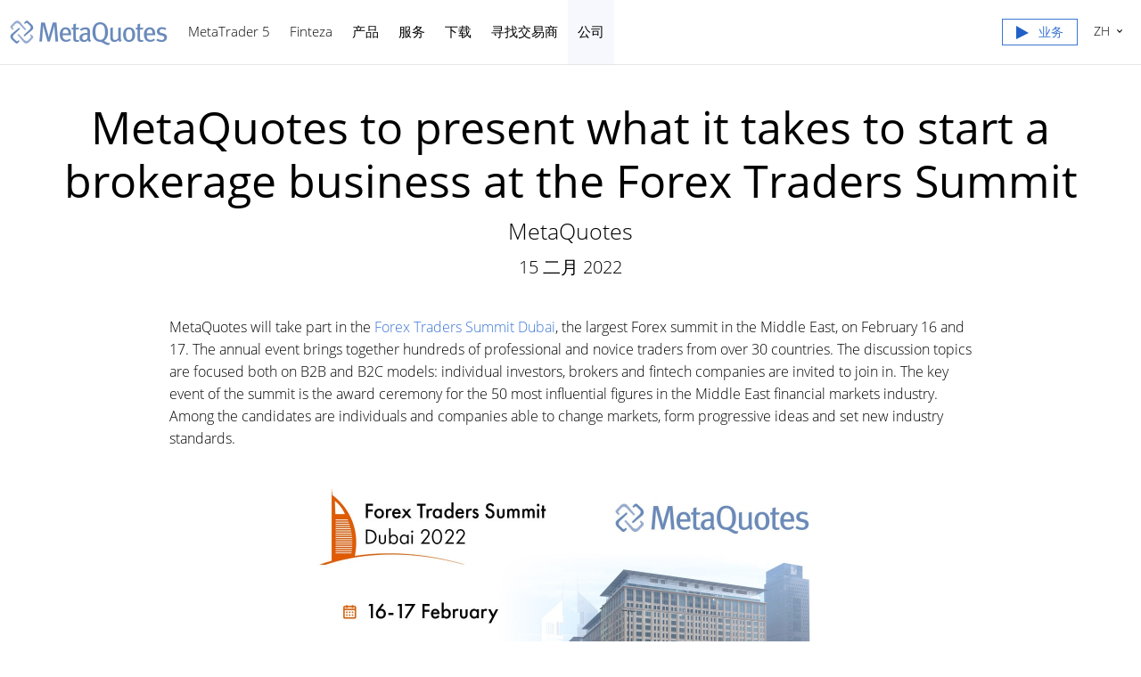

--- FILE ---
content_type: text/html; charset=utf-8
request_url: https://www.metaquotes.net/cn/company/news/5316
body_size: 5883
content:
<!DOCTYPE html>


<html lang="zh">
<head>
    <meta http-equiv="X-UA-Compatible" content="IE=edge" />
    <meta http-equiv="Content-Type" content="text/html; charset=utf-8" />
    <title>MetaQuotes to present what it takes to start a brokerage business at the Forex Traders Summit - 新闻 - MetaQuotes</title>
    <meta name="viewport" content="width=device-width, initial-scale=1.0, minimum-scale=1.0" />
    <meta name="mobileoptimized" content="0" />
    
    <meta name="description" content="MetaQuotes will take part in the Forex Traders Summit Dubai, the largest Forex summit in the Middle East, on February 16 and 17. The annual event brings together hundreds of professional and novice traders from over 30 countries." />
    
    <meta property="og:url" content="https://www.metaquotes.net/cn/company/news/5316" />
    
    <meta property="og:title" content="MetaQuotes to present what it takes to start a brokerage business at the Forex Traders Summit" />
    
    <meta property="og:description" content="MetaQuotes will take part in the Forex Traders Summit Dubai, the largest Forex summit in the Middle East, on February 16 and 17. The annual event brings together hundreds of professional and novice traders from over 30 countries." />
    
    <meta property="og:image" content="https://www.metaquotes.net/i/logo-og1.png" />
    
    <meta property="og:type" content="article" />
    
    <meta name="twitter:card" content="summary_large_image" />
    <meta http-equiv="x-dns-prefetch-control" content="on" />
    <link href="/cn/company/news/rss" rel="alternate" type="application/rss+xml" title="新闻 - MetaQuotes" />
    <link rel="shortcut icon" href="/favicon.ico" />
    <link rel="apple-touch-icon" href="/i/favicons/apple-touch-icon.png" />
    <link rel="apple-touch-icon" href="/i/favicons/apple-touch-icon-precomposed.png" />
    <link rel="apple-touch-icon" type="image/png" href="/i/favicons/apple-touch-icon-57x57.png" sizes="57x57" />
    <link rel="apple-touch-icon" type="image/png" href="/i/favicons/apple-touch-icon-57x57-precomposed.png" sizes="57x57" />
    <link rel="apple-touch-icon" type="image/png" href="/i/favicons/apple-touch-icon-60x60.png" sizes="60x60" />
    <link rel="apple-touch-icon" type="image/png" href="/i/favicons/apple-touch-icon-60x60-precomposed.png" sizes="60x60" />
    <link rel="apple-touch-icon" type="image/png" href="/i/favicons/apple-touch-icon-72x72.png" sizes="72x72" />
    <link rel="apple-touch-icon" type="image/png" href="/i/favicons/apple-touch-icon-72x72-precomposed.png" sizes="72x72" />
    <link rel="apple-touch-icon" type="image/png" href="/i/favicons/apple-touch-icon-76x76.png" sizes="76x76" />
    <link rel="apple-touch-icon" type="image/png" href="/i/favicons/apple-touch-icon-76x76-precomposed.png" sizes="76x76" />
    <link rel="apple-touch-icon" type="image/png" href="/i/favicons/apple-touch-icon-114x114.png" sizes="114x114" />
    <link rel="apple-touch-icon" type="image/png" href="/i/favicons/apple-touch-icon-114x114-precomposed.png" sizes="114x114" />
    <link rel="apple-touch-icon" type="image/png" href="/i/favicons/apple-touch-icon-120x120.png" sizes="120x120" />
    <link rel="apple-touch-icon" type="image/png" href="/i/favicons/apple-touch-icon-120x120-precomposed.png" sizes="120x120" />
    <link rel="apple-touch-icon" type="image/png" href="/i/favicons/apple-touch-icon-144x144.png" sizes="144x144" />
    <link rel="apple-touch-icon" type="image/png" href="/i/favicons/apple-touch-icon-144x144-precomposed.png" sizes="144x144" />
    <link rel="apple-touch-icon" type="image/png" href="/i/favicons/apple-touch-icon-152x152.png" sizes="152x152" />
    <link rel="apple-touch-icon" type="image/png" href="/i/favicons/apple-touch-icon-152x152-precomposed.png" sizes="152x152" />
    <link rel="apple-touch-icon" type="image/png" href="/i/favicons/apple-touch-icon-180x180.png" sizes="180x180" />
    <link rel="apple-touch-icon" type="image/png" href="/i/favicons/apple-touch-icon-180x180-precomposed.png" sizes="180x180" />
    <meta name="msapplication-config" content="none" />
    
    <link href="/styles/all.dt138354c1e8a.css" type="text/css" rel="stylesheet" media="all" />
    
    <link rel="canonical" href="https://www.metaquotes.net/cn/company/news/5316" />
    

    <script type="text/javascript">
        var mqGlobal = {};

        mqGlobal.AddOnPreload = function (callback) {
            if (!this._onpreload) this._onpreload = [];
            this._onpreload[this._onpreload.length] = callback;
        };
        mqGlobal.AddOnLoad = function (callback) {
            if (!this._onload) this._onload = [];
            this._onload[this._onload.length] = callback;
        };
        mqGlobal.AddOnReady = function (callback) {
            if (!this._onready) this._onready = [];
            this._onready[this._onready.length] = callback;
        };
        var replaceMt5DownloadLink = "https://download.metatrader.com/cdn/web/metaquotes.ltd/mt5/MetaTrader5.pkg.zip?utm_source=www.metaquotes.net&amp;amp;utm_campaign=download.mt5.macos";
        var replaceMt5DownloadLinkUtmSource = "www.metaquotes.net";
        var replaceMt5DownloadLinkUtmCampaign = "download";
      //---
      
        (function (a, e, f, g, b, c, d) { a[b] || (a.FintezaCoreObject = b, a[b] = a[b] || function () { (a[b].q = a[b].q || []).push(arguments) }, a[b].l = 1 * new Date, c = e.createElement(f), d = e.getElementsByTagName(f)[0], c.async = !0, c.defer = !0, c.src = g, d && d.parentNode && d.parentNode.insertBefore(c, d)) })
            (window, document, "script", "/fz/core.js", "fz");
        fz("register", "website", { id: "ortmdilvyowjmviclxawbrwuqpogyvdjjj", trackLinks: true });
      
    </script>
    
    <script src="/js/all.dt13811cab64e.js" defer="defer" type="text/javascript"></script>
    
</head>

<body itemscope="itemscope" itemtype="https://schema.org/WebPage">
    
    <script type="text/javascript">window.fz("show", "hocxzrtdufaouzqfmazjhvsfxdoagkfive");</script>
    
    <div class="cover">
        

        <div class="header container" id="headerContainer">
            <a href="/cn" class="logo">
                <img src="/i/logo.png" srcset="/i/logo_2x.png 2x" width="179" height="30" title="MetaQuotes" alt="MetaQuotes"></a>
            


            <ul class="menu" id="menu" itemscope itemtype="https://schema.org/SiteNavigationElement">
                   <li class="menu__item  menu__item_main"><a href="/cn/metatrader5" itemprop="URL">MetaTrader 5</a>
   <ul class="menu__dropdown"  id="nav__mt5">
    <li><a href="/cn/metatrader5" itemprop="URL">交易平台</a></li>
    <li><a href="/cn/metatrader5/web-trading" itemprop="URL">网页交易</a></li>
    <li><a href="/cn/metatrader5/mobile-trading" itemprop="URL">移动交易</a></li>
    <li><a href="/cn/metatrader5/algorithmic-trading" itemprop="URL">算法交易</a></li>
    <li><a href="/cn/metatrader5/algorithmic-trading/mql5" itemprop="URL">MQL5编程语言</a></li>
    <li><a href="/cn/metatrader5/algorithmic-trading/tester" itemprop="URL">策略测试</a></li>
    <li><a href="/cn/metatrader5/brokers" itemprop="URL">交易商</a></li>
    <li><a href="/cn/metatrader5/hedge-funds" itemprop="URL">对冲基金</a></li>
    <li><a href="/cn/metatrader5/news" itemprop="URL">新闻</a></li>
   </ul></li>
   <li class="menu__item  menu__item_main"><a href="/cn/finteza-analytics" itemprop="URL">Finteza</a>
   <ul class="menu__dropdown">
    <li><a href="/cn/finteza-analytics" itemprop="URL">Finteza分析</a></li>
    <li><a href="/cn/finteza-analytics/web-app-analytics" itemprop="URL">网站/App分析</a></li>
    <li><a href="/cn/finteza-analytics/conversion-attribution-optimization" itemprop="URL">转化优化</a></li>
    <li><a href="/cn/finteza-analytics/traffic-analysis" itemprop="URL">流量分析</a></li>
    <li><a href="/cn/finteza-analytics/ad-engine" itemprop="URL">广告引擎</a></li>
    <li><a href="/cn/finteza-analytics/why-advantages" itemprop="URL">优势</a></li>
    <li><a href="/cn/finteza-analytics/pricing" itemprop="URL">价格</a></li>
   </ul></li>
   <li class="menu__item  menu__item_main"><a href="/cn/metatrader5" itemprop="URL">产品</a>
   <ul class="menu__dropdown">
    <li><a href="/cn/metatrader5" itemprop="URL">MetaTrader 5</a></li>
    <li><a href="/cn/teamwox" itemprop="URL">TeamWox</a></li>
   </ul></li>
   <li class="menu__item  menu__item_main"><a href="/cn/services" itemprop="URL">服务</a>
   <ul class="menu__dropdown"  id="nav__services">
    <li><a href="/cn/services" itemprop="URL">MQL5.community</a></li>
    <li><a href="/cn/services/cloud-network" itemprop="URL">MQL5 Cloud Network</a></li>
    <li><a href="/cn/services/vps" itemprop="URL">虚拟主机</a></li>
    <li><a href="/cn/services/market" itemprop="URL">市场</a></li>
    <li><a href="/cn/services/trading-signals" itemprop="URL">交易信号</a></li>
    <li><a href="/cn/services/freelance" itemprop="URL">自由职业者</a></li>
   </ul></li>
   <li class="menu__item  menu__item_main"><a href="/cn/download" itemprop="URL">下载</a>
   <ul class="menu__dropdown">
    <li><a href="https://download.mql5.com/cdn/web/metaquotes.ltd/mt5/mt5setup.exe?utm_source=www.metaquotes.net&amp;utm_campaign=download" target="_blank" itemprop="URL">MetaTrader 5 Windows</a></li>
    <li><a href="https://download.mql5.com/cdn/mobile/mt5/ios?hl=zh&amp;utm_source=www.metaquotes.net&amp;utm_campaign=install.metaquotes" target="_blank" itemprop="URL">MetaTrader 5 iPhone和iPad</a></li>
    <li><a href="https://download.mql5.com/cdn/mobile/mt5/android?hl=zh&amp;utm_source=www.metaquotes.net&amp;utm_campaign=install.metaquotes" target="_blank" itemprop="URL">MetaTrader 5 Android</a></li>
    <li><a href="https://download.mql5.com/cdn/web/metaquotes.ltd/mt5/MetaTrader5.pkg.zip?utm_source=www.metaquotes.net&amp;utm_campaign=download.mt5.macos" target="_blank" itemprop="URL">MetaTrader 5 Mac OS</a></li>
    <li><a href="https://www.mql5.com/en/articles/625?utm_source=www.metaquotes.net&amp;utm_campaign=download.mt5.linux" target="_blank" itemprop="URL">MetaTrader 5 Linux</a></li>
   </ul></li>
   <li class="menu__item  menu__item_main menu__item_singled"><a href="/cn/find-broker" itemprop="URL">寻找交易商</a></li>
   <li class="menu__item  menu__item_main"><a href="/cn/company" class="selected" itemprop="URL">公司</a>
   <ul class="menu__dropdown">
    <li><a href="/cn/company" itemprop="URL">关于</a></li>
    <li><a href="/cn/company/news" itemprop="URL">新闻</a></li>
    <li><a href="/cn/company/contacts" itemprop="URL">联系方式</a></li>
    <li><a href="/cn/company/vacancies" itemprop="URL">工作机会</a></li>
    <li><a href="/cn/media-gallery" itemprop="URL">Media Gallery</a></li>
    <li><a href="/cn/legal" itemprop="URL">法律文件</a></li>
   </ul></li>


                <li class="menu__item menu__item_main menu__item_right menu__item_no-borders menu__item_singled">
                    <a href="javascript:void(0)" id="chatBotBtn" class="chatbot-button" role="button" data-fz-event="Site Broker Form Header Request"><span class="btn__download-top">业务</span></a><script type ="text/javascript">mqGlobal.AddOnReady(function () {chatBot.init('chatBotBtn');});</script>

                </li>
            </ul>


            <div class="sidebarToggleButton" id="sidebarToggleButton" onclick="Sidebar.Toggle();"><div></div></div>


            <ul class="langmenu" id="langmenu" onmousedown="LangMenu.Show(event);">
                <li><a href='/en/company/news'>English <abbr>EN</abbr></a></li><li><a href='/ru/company/news'>Русский <abbr>RU</abbr></a></li><li class='selected'><a href='/cn/company/news'>中文 <abbr>ZH</abbr></a></li>
            </ul>
        </div>


        

        
    <div class="line top"></div>

    <div itemscope itemtype="https://schema.org/NewsArticle">
        <meta itemscope itemprop="mainEntityOfPage"  itemType="https://schema.org/WebPage" itemid="https://www.metaquotes.net/cn/company/news/5316"/>
        <meta itemprop="headline" content="MetaQuotes to present what it takes to start a brokerage business at the Forex Traders Summit" />
        <meta itemprop="datePublished" content="2022-02-15" />
        <meta itemprop="dateModified" content="2022-02-15" />
        <meta itemprop="author" content="MetaQuotes" />

        <span itemprop="image" itemscope itemtype="https://schema.org/ImageObject">
            <meta itemprop="url" content="https://www.metaquotes.net/i/logo.png">
            <meta itemprop="width" content="454">
            <meta itemprop="height" content="154">
        </span>

        <span itemprop="publisher" itemscope itemtype="https://schema.org/Organization">
            <span itemprop="logo" itemscope itemtype="https://schema.org/ImageObject">
                <meta itemprop="url" content="https://www.metaquotes.net/i/logo.png">
                <meta itemprop="width" content="454">
                <meta itemprop="height" content="154">
            </span>
            <meta itemprop="name" content="MetaQuotes">
        </span>

    <h1 itemprop="name" class="title__full-page">MetaQuotes to present what it takes to start a brokerage business at the Forex Traders&nbsp;Summit</h1>
    <h2>MetaQuotes</h2>
    

    <div class="entry"><p>15 二月 2022</p></div>
    

    <div class="container container__full-page" itemprop="text">
        <p>MetaQuotes will take part in the <a href="https://forextraderssummit.com/" title="https://forextraderssummit.com/" rel="nofollow" target="_blank">Forex Traders Summit Dubai</a>, the largest Forex summit in the Middle East, on February 16 and 17. The annual event brings together hundreds of professional and novice traders from over 30 countries. The discussion topics are focused both on B2B and B2C models: individual investors, brokers and fintech companies are invited to join in. The key event of the summit is the award ceremony for the 50 most influential figures in the Middle East financial markets industry. Among the candidates are individuals and companies able to change markets, form progressive ideas and set new industry standards.</p>
<p style="text-align: center;"><img src="/c/17/0/forex-traders-summit.jpg" title="MetaQuotes to present what it takes to start a brokerage business at the Forex Traders Summit" alt="MetaQuotes to present what it takes to start a brokerage business at the Forex Traders Summit" style="vertical-align: middle;" width="600" height="314"><br></p>
<p>Our team members will explain visitors how to start a brokerage business from scratch using the ready-made MetaTrader 5 solution and showcase the latest developments of the company:</p>
<ul>
  <li><a href="https://www.metatrader5.com/en/hedge-funds" title="MetaTrader 5 for hedge funds" target="_blank">MetaTrader 5 for hedge funds</a> — all-in-one and out-of-the-box solution that allows creating a fund and manage it via the unified exchange terminal featuring integrated risk management and analytics.</li>
  <li>MetaTrader 5 Automations — the service that allows brokers to free up company resources and reduce monthly expenses. By automating their workflow, brokerage companies can get rid of routine operations and human errors.<br>
  </li>
  <li>Market data subscriptions in MetaTrader 5 — the ability to create fee-based real-time data subscriptions and start offering additional services, such as Personal Manager assistance.</li>
  <li><a href="https://www.finteza.com/en/" title="Comprehensive website and app audience analytics" target="_blank">Finteza end-to-end analytics for brokers</a> enables the analysis of all trader actions in the platform, from the first website visit to the real-account deposit. You are able to use the in-depth analytics to evaluate the efficiency of various customer attraction channels, as well as to accurately calculate LTV and Money Flow.</li>
  <li>MetaTrader 5 Access Server Hosting — this all-new service assists companies in expanding to new markets by providing fast and secure connection to their trading servers for traders from all over the world.</li>
  <li>Built-in KYC solutions — fast and reliable user document verification. Minimize manual operations and handle requests in one click.</li>
</ul>
<p>MetaQuotes representatives will also touch upon several other topics, including new integrations with exchanges and liquidity providers, integrations with SMS providers and other MetaTrader 5 trading platform features.</p>
        

        
        <div class="previousNews">
        <b>请参见前面的新闻：</b>
        <ul>
        
            <li><a href="https://www.metaquotes.net/cn/company/news/5314">行业领先的算法交易社区MQL5.com宣布现有解决方案总销量已达到430,000</a></li>
            <li><a href="https://www.metaquotes.net/cn/company/news/5313">Saham Holding introduces MetaTrader 5 on the Saudi Stock Exchange</a></li>
            <li><a href="https://www.metaquotes.net/cn/company/news/5313">Saham Holding introduces MetaTrader 5 on the Saudi Stock Exchange</a></li>
            <li><a href="https://www.metaquotes.net/cn/company/news/5313">Saham Holding在沙特证券交易所推出MetaTrader 5</a></li>
            <li><a href="https://www.metaquotes.net/cn/company/news/5312">CFI在MetaTrader 5上提供3,500多只美交所股票</a></li>
        </ul>
        </div>
        
    </div>
    </div>


        <div class="footer">
            
            <ul class="links">
                <li>
                    <b>产品</b>
                    <ul>
                        <li><a href="/cn/metatrader5">MetaTrader 5</a></li>
                        <li><a href="/cn/metatrader4">MetaTrader 4</a></li>
                        <li><a href="/cn/teamwox">TeamWox</a></li>
                        <li><a href="https://www.finteza.com/?utm_source=www.metaquotes.net&utm_medium=cpc&utm_term=cross-link&utm_content=visit.finteza.com&utm_campaign=0791.finteza.cross-link">Finteza Analytics</a></li>
                        <li><a href="/cn/certification">认证</a></li>
                    </ul>
                </li><!--

                --><li>
                    <b>服务</b>
                    <ul>
                        <li><a href="/cn/services">MQL5.community</a></li>
                        <li><a href="/cn/services/cloud-network">MQL5 Cloud Network</a></li>
                        <li><a href="/cn/services/vps">虚拟主机</a></li>
                        <li><a href="/cn/services/market">EA交易和应用程序市场</a></li>
                        <li><a href="/cn/services/trading-signals">交易信号</a></li>
                        <li><a href="/cn/services/freelance">自由职业者服务</a></li>
                    </ul>
                </li><!--
        
                --><li>
                    <b>下载</b>
                    <ul>
                        <li class="icon">
                            <a class="windows" href="https://download.metatrader.com/cdn/web/metaquotes.ltd/mt5/mt5setup.exe?utm_source=www.metaquotes.net&amp;utm_campaign=download" rel="nofollow" target="_blank" title="免费下载MetaTrader 5 Windows版">Windows</a>
                        </li>
                        <li class="icon">
                            <a class="osx" href="https://download.metatrader.com/cdn/web/metaquotes.ltd/mt5/MetaTrader5.pkg.zip?utm_source=www.metaquotes.net&amp;utm_campaign=download.mt5.macos" rel="nofollow" target="_blank" title="免费下载MetaTrader 5 Mac OS版">Mac OS</a>
                        </li>
                        <li class="icon">
                            <a class="linux" href="https://www.mql5.com/zh/articles/625?utm_source=www.metaquotes.net&amp;utm_campaign=download.mt5.linux" rel="nofollow" target="_blank" title="如何在Linux上安装MetaTrader 5">Linux</a>
                        </li>
                        <li class="icon">
                            <a class="ios" href="https://download.metatrader.com/cdn/mobile/mt5/ios?hl=zh&amp;utm_source=www.metaquotes.net&amp;utm_campaign=install.metaquotes" rel="nofollow" target="_blank" title="免费下载MetaTrader 5 iPhone/iPad">iPhone/iPad</a>
                        </li>
                        <li class="icon">
                            <a class="android" href="https://download.metatrader.com/cdn/mobile/mt5/android?hl=zh&amp;utm_source=www.metaquotes.net&amp;utm_campaign=install.metaquotes" rel="nofollow" target="_blank" title="从Google Play免费下载MetaTrader 5 Android ">Android</a>
                        </li>
                        <li class="icon">
                            <a class="huawei" href="https://download.metatrader.com/cdn/mobile/mt5/android/app-gallery?hl=zh&amp;utm_source=www.metaquotes.net&amp;utm_campaign=install.metaquotes" rel="nofollow" target="_blank" title="下载MetaTrader 5 Android (Huawei AppGallery)">Huawei</a>
                        </li>
                    </ul>
                </li><!--

                --><li>
                    <b>公司</b>
                    <ul>
                        <li><a href="/cn/company">关于</a></li>
                        <li><a href="/cn/company/news">新闻</a></li>
                        <li><a href="/cn/company/contacts">联系方式</a></li>
                        <li><a href="/cn/company/vacancies">工作机会</a></li>
                        <li><a href="/cn/media-gallery">Media Gallery</a></li>
                        <li><a href="/cn/legal">法律文件</a></li>
                    </ul>
                </li>
            </ul>
            

            <div class="disclaimer">
                MetaQuotes 是一家软件开发公司，不提供任何形式的投资或经纪服务
            </div>

            <div class="copyright">
                Copyright 2000-2026, MetaQuotes Ltd
            </div>

            <script type="text/javascript">
                mqGlobal.AddOnReady(function () {
                    window.MqCookies = new MqCookie;
                    MqCookies.init('www.metaquotes.net', null, null);

            
                    if (/Trident|MSIE/.test(window.navigator.userAgent) === false)
                        new FloatVerticalPanel('该网站使用cookies。了解有关我们<a href="/cn/legal/cookies">Cookies政策</a>的更多信息。', 'cookie_accept');
                
                });
            </script>
        </div>
    </div>

    

    <script type="application/ld+json">
    {
      "@context": "https://schema.org",
      "@type": "Organization",
      "name": "MetaQuotes",
      "legalName":"MetaQuotes Ltd",
      "alternateName": "MetaQuotes Software",
      "brand": "MetaQuotes",
      "url": "https://www.metaquotes.net",
      "logo": "https://www.metaquotes.net/i/logo-og1.png",
      "description": "MetaTrader 5 交易平台是一个免费的外汇和金融市场交易工具。",
      "contactPoint": {
        "@type": "ContactPoint",
        "url":"https://www.metaquotes.net/cn/company/contacts",
        "contactType": "customer service",
        "contactOption": "Chat",
        "areaServed": "Worldwide",
        "availableLanguage":["en","zh"]}
      },
      "sameAs": [
        "https://www.youtube.com/user/MetaQuotesOfficial",
        "https://www.linkedin.com/company/metaquotes"
       ]
    }
    </script>
</body>
</html>

<!-- Generated in 1.4687 ms -->

--- FILE ---
content_type: text/css
request_url: https://www.metaquotes.net/styles/all.dt138354c1e8a.css
body_size: 22066
content:
*{line-height:100%}body{background-color:#fff;color:#000;font-family:Open Sans,Tahoma,Helvetica Neue,Helvetica,sans-serif;font-size:14px;font-weight:lighter;margin:0;padding:0;line-height:1.3}p{margin-bottom:12px}p img,p video{height:auto!important;max-width:100%!important}li,p,ul{font-size:16px;line-height:160%}input [type=password],input[type=email],input[type=phone],input[type=text],select,textarea{font-family:Open Sans,Tahoma,Helvetica Neue,Helvetica,sans-serif;font-size:14px;line-height:120%}a{color:#3b75d3;text-decoration:none}a:hover{text-decoration:underline}a.buttonActive{border-radius:5px;color:#fff;display:inline-block;*display:inline;font-size:20px;font-weight:700;padding:10px 20px;text-align:center;text-decoration:none;text-shadow:0 -.8px 0 #000;*zoom:1}.hidden{display:none}div.entry,h1{padding:0 10px;text-align:center}h1{font-size:50px;font-weight:400;max-width:1180px;line-height:120%;margin:40px auto 30px}.helpContainer h1,h2{font-size:25px;font-weight:lighter;line-height:130%;margin:-20px auto 0;padding:0 10px 20px;text-align:center;max-width:1180px}.f_table_H2,h3{color:#000;font-size:23px;font-weight:400;line-height:135%;margin:30px 0 15px}img,video{height:auto;max-width:100%;border-width:0}.content>img,iframe{display:block;margin:0 auto}@media all and (max-width:800px){.content iframe{max-width:100%;height:315px}}@media all and (max-width:400px){.content iframe{max-width:100%;height:auto}}span.nobr{white-space:nowrap}span.important{font-weight:700;text-decoration:underline}span.small{font-size:9px}span.stroke{text-decoration:line-through}div.entry{margin:-10px 0 40px}div.entry p{font-size:20px;line-height:150%;margin:0}div.atten{background-color:#eaebee;border:1px solid #d8dde5;color:#565656;margin-bottom:12px;margin-top:12px;padding:10px;font-size:16px;line-height:160%}.code:first-child,.content>div.atten:first-child,.content>div.code:first-child,.content>div.fquote:first-child,.content>div.quote:first-child,.content>p:first-child,.content>pre.code:first-child,.content>table:first-child,div.atten p:first-child,div.atten:first-child,table.standart:first-child{margin-top:0}div.atten p{margin:12px 0 0}div.atten p:last-child{margin-bottom:0}@media all and (max-width:750px){h1{font-size:42px;margin:25px 0 40px}}@media all and (max-width:500px){h1{font-size:25px;margin:15px 0 40px;transition:ease-out .5s;-moz-transition:ease-out .5s;-webkit-transition:ease-out .5s;-o-transition:ease-out .5s}h2{font-size:20px;padding-bottom:15px}.content p{text-align:left}.content h3{margin-top:20px;font-size:20px}div.entry p{font-size:18px}}.artitem span,small{font-size:smaller}.content>div.atten,.content>div.code,.content>div.fquote,.content>div.quote,.content>p,.content>pre.code,.content>table{max-width:900px;margin:16px auto 12px;text-align:left}.content>p.mq-logos-container{max-width:918px;padding:24px 0}.content>h3,.content>ol,.content>ul{max-width:900px;margin:70px auto 15px;text-align:left}.content img,.content video,td img,td video{height:auto!important;max-width:100%!important}.content>ol,.content>ul{*zoom:1;margin:0 auto}.content>ol li,.content>ul li{position:relative;padding:0 0 5px;margin:0 0 0 20px;*position:static}.content>ol.clean li:before,.content>ul.clean li:before{content:none}.content>ol.advantages,.content>ul.advantages{list-style:none;padding:0}.content>ol.advantages li,.content>ul.advantages li{display:block;list-style:none;margin:0;padding:0 0 5px 24px;position:relative;*position:static}.content>ol.advantages li:before,.content>ul.advantages li:before{background:url(/i/icons/common3.png) no-repeat -95px 3px;content:'';height:16px;left:0;position:absolute;top:4px;width:16px}td.cellovercode{background-color:#fbf9f5}td pre.code{border-style:none;margin:0}@media only screen and (-webkit-min-device-pixel-ratio:1.5),only screen and (min--moz-device-pixel-ratio:1.5),only screen and (-o-min-device-pixel-ratio:3/2),only screen and (min-device-pixel-ratio:1.5),only screen and (-webkit-min-device-pixel-ratio:2),only screen and (-o-min-device-pixel-ratio:2/1),only screen and (min-resolution:192dpi){.content ul li:before{background-image:url(/i/icons/common3_2x.png);background-position:-97px 3px;background-size:197px auto}}table{font-family:Open Sans,Tahoma,Helvetica Neue,Helvetica,sans-serif;font-size:14px}.code,table.standart{margin-bottom:12px;margin-top:12px}table.standart{border-collapse:separate;border-right:1px solid #494949;border-top:1px solid #494949}table.standart th{background-color:#cacaca;font-weight:700;text-align:center}table.standart td,table.standart th{border-bottom:1px solid #494949;border-left:1px solid #494949;font-size:16px}.code{background-color:#fbf9f5;border:1px solid #b3b3b3;color:#000;font-family:Monospace,Courier!important;font-size:12px;overflow:auto;padding:8px 8px 8px 20px}.code p:first-child{margin-top:0}.code p:last-child,.fquote p:last-child,.quote p:last-child{margin-bottom:0}.code *{font-family:Monospace,Courier!important;font-size:12px}.code .keyword,.code .preprocessor{color:#00f}.code .id,.code .macro{color:#339}.code .aggregate,.code .title{color:#0080af}.code .properties{color:#339}.code .functions{color:#8a2be2}.code .built_in,.code .literals,.code .predefines,.code .variable{color:#f0f}.code .indicators,.code .number{color:green}.code .addition,.code .flow,.code .instancevar,.code .parent,.code .rules .value,.code .stream,.code .string,.code .tag .attribute .value,.code .template_tag{color:#0080af}.code .array,.code .attr_selector,.code .deletion,.code .doctype,.code .envvar,.code .filter .argument,.code .localvars,.code .pi,.code .shebang,.code .userType{color:#2b91af}.code .xmlDocTag{color:gray}.code span.comment{color:gray;cursor:text!important;padding:0!important;position:static!important;text-decoration:none!important}.fquote,.quote{border:1px dashed #ccc;margin:12px;padding:12px}.fquote:first-child,.quote:first-child{margin-top:0}.arttext{margin-bottom:5px;margin-right:15px;padding:6px 0 10px 10px}.enums{padding:0}.enums td,.enums th{margin:0;padding:2px 5px;text-align:left}.enums .head{background-color:#dedede;background-image:none;height:auto!important}.editTools{height:36px;margin:0 -50px;position:relative}.editTools .pageStateMessage,.editTools a{display:inline-block;font-size:16px;position:absolute;top:0}.editTools a{background-color:#1b86ff;color:#fff!important;right:0;text-decoration:none;padding:10px 50px 10px 10px}.editTools a.delete{background-color:#df7d7d}.editTools .pageStateMessage{font-weight:400;left:0;padding:10px 10px 10px 50px}.editTools .pageStateMessage.ok{background-color:#fff15f}.editTools .pageStateMessage.error{background-color:#ff885f}.editMode{direction:ltr;margin-top:10px;position:relative;z-index:0;text-align:left}.editMode i{font-size:14px;font-style:normal;font-weight:700}@font-face{font-family:'Open Sans';font-style:normal;font-weight:300;font-display:block;src:local('Open Sans Light'),local('OpenSans-Light');src:url(/fonts/open-sans-light.woff) format('woff'),url(/fonts/open-sans-light.ttf) format('truetype')}@font-face{font-family:'Open Sans';font-style:normal;font-weight:400;font-display:block;src:local('Open Sans Regular'),local('OpenSans-Regular');src:url(/fonts/open-sans-regular.woff) format('woff'),url(/fonts/open-sans-regular.ttf) format('truetype')}@font-face{font-family:'Open Sans';font-style:normal;font-weight:600;font-display:block;src:local('Open Sans Semibold'),local('OpenSans-Semibold');src:url(/fonts/open-sans-semibold.woff2) format('woff2'),url(/fonts/open-sans-semibold.woff) format('woff'),url(/fonts/open-sans-semibold.ttf) format('truetype')}html{font-size:14px}.cover ul.floatingy-nav li:before,input.blurHandler{display:none}pre{overflow-x:auto;overflow-y:visible}span.field-validation-error{font-size:12px;display:block;color:#ef4a4a;margin:3px 0 0}.cover{margin:0 auto;max-width:1280px;box-shadow:0 0 50px rgba(0,0,0,.1);overflow:hidden;*width:990px;position:relative}.content table td,.content table th{font-size:16px;line-height:1.4}.content h4{max-width:900px;margin:20px auto 15px;text-align:left;font-size:21px;font-weight:400}.content__list-columns{column-count:2;column-gap:23px}@media (max-width:640px){.content__list-columns{column-count:1}}.content__two-columns{overflow:hidden}.content__two-columns_no-margin-right{margin-right:-50px}@media (max-width:1024px){.content__two-columns_no-margin-right div:first-child{padding-right:50px}}.content__two-columns-item{width:50%;float:left}.content__two-columns-item_align-right{text-align:right}.content .fluid,.content__two-columns-item_align-center{text-align:center}.content__two-columns-item_width-70{width:70%}.content__two-columns-item_width-60{width:60%}.content__two-columns-item_width-50{width:50%}.content__two-columns-item_width-40{width:40%}.content__two-columns-item_width-30{width:30%}@media (max-width:1024px){.content__two-columns-item{width:auto;float:none}}.content .fluid{margin:0 -50px}.content__left-sidebar{padding-left:285px;text-align:left}.cover .floatingy-nav{display:block!important;padding:17px 10px;margin:0;background:#f6f8fd;-webkit-transition:top .2s ease .01s;-moz-transition:top .2s ease .01s;-o-transition:top .2s ease .01s;transition:top .2s ease .01s;font-weight:lighter;text-align:left}.cover .floatingy-nav a{font-size:15px;color:#2161c7}.cover ul.floatingy-nav li{display:inline-block;padding:0 13px 0 0;color:#2c69ca}.cover ul.floatingy-nav .floatingy-nav__current a:hover,.cover ul.floatingy-nav li a{text-decoration:none}.cover ul.floatingy-nav li.floatingy-nav__current{color:#303030}.cover ul.floatingy-nav li a:hover{text-decoration:underline}.cover .floatingy-nav__top{position:fixed;z-index:1000;width:1240px;margin:0 0 0 -640px;left:50%;border-bottom:1px solid #d4dfee;box-shadow:0 5px 10px rgba(255,255,255,.8);top:0!important}.cover ul.floatingy-nav .floatingy-nav__current a{color:#303030;cursor:default;text-decoration:none}@media all and (max-width:1280px){.cover .floatingy-nav{display:none!important}}.container{min-height:30px;margin:0 auto;position:relative;padding:0 50px}@media (max-width:768px){.container{padding:0 10px}}.adminHeader{background:#f0f0f0;border-bottom:1px solid #dadada;padding:10px 15px;text-align:right}.adminHeader a{color:#000}.header{margin-bottom:-1px;overflow:visible;position:relative;white-space:nowrap;z-index:1001}@media (max-width:1112px){.header{position:relative;height:72px}}.header .logo{left:10px;position:absolute;top:21px;width:180px}@media (max-width:1112px){.header .logo{position:relative;margin:0 auto;display:block;width:180px;left:0}}.header .logo img{border:0;color:#000;font-size:25px;font-weight:700;line-height:50px;max-width:none}.menu{list-style:none;display:block;margin:0 0 -1px 150px;padding:0;line-height:100%;height:72px}@media (max-width:1112px){.menu{margin-left:0;display:none;position:absolute;width:100%;background-color:#f5f5f5;top:72px;left:0;border-top:1px solid #d1d1d1}.sidebar .menu{display:block}}.menu__item{list-style:none;display:block;margin:0;padding:0;position:relative;float:left}@media (max-width:1112px){.menu__item{display:block;float:none;background-color:#f5f5f5}.menu__item:last-child{border-bottom:1px solid #d1d1d1}}.menu__item_right{position:absolute;top:0;right:60px}@media (max-width:1112px){.menu__item_right{position:static}}.header .langmenu li a abbr,.menu__item a{display:block;text-decoration:none;color:#000}.menu__item a{font-size:15px;padding:28px 10px;border-left:1px solid transparent;border-right:1px solid transparent;border-bottom:1px solid transparent;overflow:hidden;position:relative}@media (max-width:1112px){.menu__item a{border:0;padding:20px 10px}.menu__item_mobile-hidden a{padding:0}}.menu__item_main>a.selected{border-color:transparent;background-color:#f6f8fd}@media (max-width:1112px){.menu__item_main>a.selected{background-color:#f5f5f5;font-weight:700}}.menu__item_main.menu__item_hovered>a{z-index:30}.menu__item_main.menu__item_hovered>a,.menu__item_main.menu__item_hovered>a:hover{background-color:#fff;border-color:#d1d1d1;border-bottom:1px solid #fff}@media (max-width:1112px){.menu__item_main.menu__item_hovered>a{background-color:#ebebeb;border:0}}.menu__item_main.menu__item_hovered.menu__item_singled>a,.menu__item_main.menu__item_hovered.menu__item_singled>a:hover{border-bottom:1px solid #d1d1d1}@media (max-width:1112px){.menu__item_main.menu__item_hovered.menu__item_singled{border:0}}.menu__item_main.menu__item_hovered.menu__item_no-borders>a{border-left:1px solid #fff;border-right:1px solid #fff;border-bottom:none}.menu__item_main.menu__item_hovered.menu__item_no-borders>a:hover{background-color:transparent;border-bottom:none}.menu__item_sub>a:before{content:'\276F';position:absolute;top:14px;bottom:auto;right:25px;height:10px;width:10px;background:0 0}@media (max-width:1112px){.menu__item_sub>a{background-color:#ebebeb}.menu__item_sub>a:before{content:'+';position:absolute;top:16px;bottom:auto;left:8px;height:10px;width:10px;font-size:16px;background:0 0}}.menu__item_sub.menu__item_hovered{background-color:#ebebeb}.menu__item-icon{padding-left:65px;position:relative;display:inline-block;line-height:135%;white-space:normal}@media (max-width:1112px){.menu__item-icon{padding-left:0;padding-right:50px;max-width:300px}}@media (max-width:414px){.menu__item-icon{display:block;max-width:none}}.menu__item-icon:before{content:"";display:block;position:absolute;width:50px;height:50px;top:-5px;left:0;background-repeat:no-repeat;background-position:center center;background-size:50px 50px}@media (max-width:1112px){.menu__item-icon:before{width:40px;height:40px;background-size:40px;left:auto;top:0;right:0}}.menu__dropdown{display:none;padding:0;margin:0;position:absolute;top:71px;left:0;z-index:1;background-color:#fff;border-left:1px solid #d1d1d1;border-right:1px solid #d1d1d1;border-bottom:1px solid #d1d1d1;border-top:1px solid #d1d1d1;min-width:180px}@media (max-width:1112px){.menu__dropdown{position:static;background-color:#ebebeb;border:0}}.menu__item_hovered>.menu__dropdown{display:block}.menu__dropdown_right{left:auto;right:0}.menu__dropdown_sub{position:absolute;top:auto;right:auto;left:100%;margin-top:-45px;margin-left:-15px}@media (max-width:1112px){.menu__dropdown_sub{position:static;margin-top:0;margin-left:0}.menu__dropdown_sub li a{padding-left:40px!important}}.menu__dropdown_mobile-visible{width:350px}.menu__dropdown_mobile-visible li a{padding:15px 10px!important}@media (max-width:1112px){.menu__dropdown_mobile-visible{display:block;background-color:#f5f5f5;width:auto}.menu__dropdown_mobile-visible li:first-child{border-top:1px solid #dadada}}@media (max-width:414px){.menu__dropdown_mobile-visible{width:auto}}.menu__dropdown li{display:block;margin:0;padding:0;width:100%}.menu__dropdown li.splitted{margin-top:0;border-top:1px solid #dadada;padding-top:0}.menu__dropdown li a{padding:15px 25px}.menu__dropdown li a:hover{color:#2161c7}.menu__dropdown li a.selected{color:#000;font-weight:700}.sidebarToggleButton{display:none;position:absolute;top:17px;left:5px;cursor:pointer;height:21px;margin:1px -5px 0 0;padding:12px 8px 16px;width:15px}@media (max-width:1112px){.sidebarToggleButton{display:block}}.sidebarToggleButton div{content:'';border-bottom:9px double #000;border-top:3px solid #000;height:3px;width:16px}.header .langmenu{position:absolute;top:20px;right:10px;margin:0;list-style:none;z-index:1000;width:50px;padding:30px 0 0;overflow:hidden}.header .langmenu li{display:none;margin:0;list-style:none;width:100%}.header .langmenu li a{text-decoration:none;color:#000;padding:8px;display:block;position:relative;font-size:14px}.header .langmenu li a:hover{color:#3b75d3}.header .langmenu li a abbr{position:absolute;right:23px;top:8px;border-bottom-width:0;width:20px;cursor:pointer;text-indent:0}.header .langmenu li.selected{display:block;position:absolute;top:0;left:0}.header .langmenu li.selected a{color:#000;text-indent:-500px}.header .langmenu li.selected a:after{content:'';position:absolute;top:13px;right:10px;background:url(/i/icons/common3.png) no-repeat 0 0;height:4px;width:7px}@media only screen and (-webkit-min-device-pixel-ratio:1.5),only screen and (min--moz-device-pixel-ratio:1.5),only screen and (-o-min-device-pixel-ratio:3/2),only screen and (min-device-pixel-ratio:1.5),only screen and (-webkit-min-device-pixel-ratio:2),only screen and (-o-min-device-pixel-ratio:2/1),only screen and (min-resolution:192dpi){.header .langmenu li.selected a:after{background-image:url(/i/icons/common3_2x.png);background-size:197px auto}}.header .langmenu.dropped{background:#fff;border:1px solid #d1d1d1;width:125px;margin-top:-1px;margin-right:-1px}.header .langmenu.dropped input.blurHandler{display:block;position:absolute;top:0;right:1000px}.header .langmenu.dropped li{display:block}.header .langmenu.dropped li.selected a{text-indent:0}.header .langmenu.dropped li a abbr{color:#afafaf}.main-page-top{border-top:1px solid #e6e6e6;border-bottom:1px solid #e6e6e6;padding:30px 0}.main-page-top__content{min-height:440px;text-align:left;position:relative}@media (max-width:1112px){.main-page-top__content{min-height:unset}}@media (max-width:960px){.main-page-top__content{text-align:center}}.main-page-top__content h1,.main-page-top__content p{color:#000;margin:15px 0;padding:0;font-weight:400;text-align:inherit}.main-page-top__content h1{line-height:1.25;font-size:40px;max-width:550px}@media (max-width:960px){.main-page-top__content h1{margin:15px auto;max-width:600px}}@media (max-width:414px){.main-page-top__content h1{font-size:25px}}.main-page-top__content p{max-width:400px;font-size:16px}@media (max-width:960px){.main-page-top__content p{margin:15px auto;max-width:600px}}.main-page-top__content_android,.main-page-top__content_ios{margin-bottom:-30px}.main-page-top__content_android h1,.main-page-top__content_ios h1{margin-top:-5px}.main-page-top__content_android:after,.main-page-top__content_ios:after{content:"";display:block;margin:10px auto 0;width:300px;height:300px;background-position:center bottom;background-repeat:no-repeat}.main-page-top__content_ios:after{background-image:url(/i/main/metatrader-5-ios.jpg)}@media (-webkit-min-device-pixel-ratio:1.25),(min-resolution:120dpi){.main-page-top__content_ios:after{background-image:url(/i/main/metatrader-5-ios_2x.jpg);background-size:183px auto}}.main-page-top__content_android:after{background-image:url(/i/main/metatrader-5-android.jpg)}@media (-webkit-min-device-pixel-ratio:1.25),(min-resolution:120dpi){.main-page-top__content_android:after{background-image:url(/i/main/metatrader-5-android_2x.jpg);background-size:183px auto}}.main-page-top__logo{margin:15px 0 10px}.main-page-top__image{position:absolute;top:30px;right:50px;width:755px;z-index:-1;height:auto}@media (max-width:1112px){.main-page-top__image{width:600px}}@media (max-width:960px){.main-page-top__image{position:static;max-width:100%;display:block;margin:0 auto}}.main-page-top__content_android .main-page-top__image,.main-page-top__content_ios .main-page-top__image{display:none}.main-page-top__content_tablet .main-page-top__image{top:15px;right:0}.main-page-download__button{display:inline-block;margin:10px 0;padding:15px 25px;font-size:16px;font-weight:400;background-color:#3c75d2;color:#fff;position:relative;text-align:left}.main-page-download__button_windows{padding-left:60px}.main-page-download__button_windows:before{content:'';position:absolute;top:18px;left:16px;background:url(/i/main/icon-windows.png) no-repeat;width:28px;height:28px}@media (-webkit-min-device-pixel-ratio:1.25),(min-resolution:120dpi){.main-page-download__button_windows:before{background-image:url(/i/main/icon-windows_2x.png);background-size:28px 28px}}.main-page-download__button span{display:block;margin-top:5px;font-size:13px;font-weight:lighter}.main-page-download__button:hover{text-decoration:none;opacity:.9}.main-page-download__sub-button{margin-bottom:15px;margin-right:1px;position:relative;z-index:1}.main-page-download__desc{line-height:18px}.main-page-download__desc,.main-page-download__desc a{font-size:13px;font-weight:400}.main-page-download__buttons{margin-top:15px;overflow:hidden;display:inline-block}.main-page-download__buttons a{float:left;margin-right:10px}.main-page-products{overflow:hidden;display:flex;flex-flow:wrap;margin-right:-1px}.main-page-products__item{flex-basis:50%;flex-direction:column;padding:40px 310px 40px 50px;box-sizing:border-box;min-height:260px;position:relative;border-right:1px solid #e6e6e6;border-bottom:1px solid #e6e6e6;overflow:hidden;text-align:left}.main-page-products__item:after{content:'';position:absolute;top:0;right:0;width:300px;height:290px;background-position:right center;background-repeat:no-repeat;z-index:-1}@media (max-width:1112px){.main-page-products__item{padding:30px;text-align:center}.main-page-products__item:after{display:block;position:static;margin:0 auto;background-position:center center}}@media (max-width:768px){.main-page-products__item{padding:30px 10px 0;flex-basis:100%;min-height:unset}.main-page-products__item:after{width:100%}}.main-page-products__item_right{padding-left:30px}@media (max-width:768px){.main-page-products__item_right{padding-left:0}.main-page-products__item_mt5{margin-top:10px}}.main-page-products__item_mt5:after{background-image:url(/i/main/products/metatrader-5-for-business.png);width:400px;background-size:380px auto;transition:background-size .2s ease}@media (-webkit-min-device-pixel-ratio:1.25),(min-resolution:120dpi){.main-page-products__item_mt5:after{background-image:url(/i/main/products/metatrader-5-for-business_2x.png)}}.main-page-products__item_mt5:hover:after{background-size:400px auto}@media (max-width:768px){.main-page-products__item_finteza{margin-top:10px}}.main-page-products__item_finteza:after{background-image:url(/i/main/products/finteza-analytics.png);background-size:255px auto;transition:background-size .2s ease}@media (-webkit-min-device-pixel-ratio:1.25),(min-resolution:120dpi){.main-page-products__item_finteza:after{background-image:url(/i/main/products/finteza-analytics_2x.png)}}.main-page-products__item_finteza:hover:after{background-size:275px auto}.main-page-products__item p{font-size:16px;font-weight:400;line-height:24px;margin:10px 0 20px;padding:0;color:#000}@media (max-width:768px){.main-page-products__item p{max-width:400px;margin:10px auto 20px}}.main-page-products__logo{margin-bottom:20px}.main-page-products__title{margin:0 0 20px;padding:0;text-align:inherit}.main-page-press__title a,.main-page-products__title,.main-page-products__title a{font-size:24px;font-weight:400;line-height:36px;color:#000}.main-page-awards__title a:after,.main-page-press__title a:after,.main-page-products__title a:after,.vacancies-list li a:before{content:'';position:absolute;top:0;right:0;bottom:0;left:0}.main-page-products__title a:hover{text-decoration:none;color:#3b75d3}.footer .links a:hover,.main-page-products__title_finteza a:hover{color:#3b75d3}.main-page-products__list{margin:0;padding:0;list-style:none;z-index:-1}.main-page-products__list_nolinks{position:relative;z-index:-1}@media (max-width:1112px){.main-page-products__list{display:inline-block;text-align:left}}.main-page-products__list-item{margin:15px 0 0;padding:0 0 0 35px;list-style:none;position:relative;font-weight:400}.main-page-products__list-item:before{content:"";position:absolute;top:0;left:0;width:24px;height:24px;background:url(/i/main/products/icon-check.png) no-repeat}@media (-webkit-min-device-pixel-ratio:1.25),(min-resolution:120dpi){.main-page-products__list-item:before{background-image:url(/i/main/products/icon-check_2x.png);background-size:24px}}.main-page-products__list-item_brokers:before{background:url(/i/main/products/icon-bull.png) no-repeat}@media (-webkit-min-device-pixel-ratio:1.25),(min-resolution:120dpi){.main-page-products__list-item_brokers:before{background-image:url(/i/main/products/icon-bull_2x.png);background-size:24px}}.main-page-products__list-item_hedgefunds:before{background:url(/i/main/products/icon-pie.png) no-repeat}@media (-webkit-min-device-pixel-ratio:1.25),(min-resolution:120dpi){.main-page-products__list-item_hedgefunds:before{background-image:url(/i/main/products/icon-pie_2x.png);background-size:24px}}.main-page-press__title{font-size:24px;font-weight:400;margin:30px 50px;padding:0;color:#000;line-height:36px;text-align:inherit}@media (max-width:960px){.main-page-press__title{text-align:center}}.main-page-awards__item a,.main-page-press__title a:hover,.timeline .item a.title:hover{text-decoration:none}.main-page-press__items{overflow:hidden;display:flex;flex-flow:wrap;margin-right:-1px;margin-bottom:-40px;padding:0 40px}@media (max-width:1112px){.main-page-press__items{margin-bottom:-20px}}@media (max-width:768px){.main-page-press__items{padding:0}}.main-page-press__item{flex-basis:25%;flex-direction:column;padding:0 10px 30px;box-sizing:border-box;min-height:260px;position:relative;overflow:hidden;text-align:left}@media (max-width:1112px){.main-page-press__item{flex-basis:50%}}@media (max-width:768px){.main-page-press__item{text-align:center}}@media (max-width:640px){.main-page-press__item{padding:0 10px 10px;flex-basis:100%;min-height:unset;margin:0 auto 20px}}.main-page-awards__item p,.main-page-press__item p{font-size:16px;font-weight:400;line-height:24px;margin:0 0 10px;padding:0;color:#000}.main-page-press__logo{margin-bottom:15px}@media (max-width:414px){.main-page-press__logo{display:block;margin:0 auto 15px}}.main-page-awards{overflow:hidden;display:flex;flex-flow:wrap;margin:40px 0 -40px}@media (max-width:1024px){.main-page-awards{margin-bottom:-20px}}.main-page-awards__item{flex-basis:50%;flex-direction:column;padding:40px 310px 40px 50px;box-sizing:border-box;min-height:260px;position:relative;border-right:1px solid #e6e6e6;border-top:1px solid #e6e6e6;overflow:hidden;text-align:left}.main-page-awards__item:after{content:'';position:absolute;top:0;right:40px;width:300px;height:290px;background-position:right center;background-repeat:no-repeat;z-index:-1;transition:background-size .2s ease}@media (max-width:1112px){.main-page-awards__item{padding:40px 30px 0;text-align:center}.main-page-awards__item:after{display:block;position:static;margin:0 auto;width:100%;background-position:center top}}@media (max-width:640px){.main-page-awards__item{flex-basis:100%;min-height:unset}}.main-page-awards__item_finance-magnates:after{background-image:url(/i/main/awards/finance-magnates.png);background-size:238px auto}@media (max-width:1112px){.main-page-awards__item_finance-magnates:after{height:200px}}@media (-webkit-min-device-pixel-ratio:1.25),(min-resolution:120dpi){.main-page-awards__item_finance-magnates:after{background-image:url(/i/main/awards/finance-magnates_2x.png)}}.main-page-awards__item_finance-magnates:hover:after{background-size:250px auto}.main-page-awards__item_fmls:after{background-image:url(/i/main/awards/fmls-award-2025.png);background-size:210px auto;height:270px}@media (max-width:1112px){.main-page-awards__item_fmls:after{height:265px}}@media (-webkit-min-device-pixel-ratio:1.25),(min-resolution:120dpi){.main-page-awards__item_fmls:after{background-image:url(/i/main/awards/fmls-award-2025_2x.png)}}.main-page-awards__item_fmls:hover:after,.main-page-awards__item_forex-expo:hover:after{background-size:222px auto}.main-page-awards__item_forex-expo:after{background-image:url(/i/main/awards/forex-expo-award-2025.png);background-size:210px auto}@media (max-width:1112px){.main-page-awards__item_forex-expo:after{height:250px}}@media (-webkit-min-device-pixel-ratio:1.25),(min-resolution:120dpi){.main-page-awards__item_forex-expo:after{background-image:url(/i/main/awards/forex-expo-award-2025_2x.png)}}.main-page-awards__item p{margin:10px 0 0}@media (max-width:768px){.main-page-awards__item p{max-width:400px;margin:10px auto 20px}}.main-page-awards__logo{margin-bottom:20px}.main-page-awards__title{margin:0 0 20px;padding:0;text-align:inherit}.main-page-awards__title,.main-page-awards__title a{font-size:24px;font-weight:400;line-height:36px;color:#000}.main-page-awards__title a:hover{text-decoration:none;color:#3b75d3}.fquote.wrapper{margin:0 0 50px;border:0;position:relative;padding:0 500px 0 0}.fquote.wrapper .atten,.fquote.wrapper img{position:absolute;top:0;right:0}.fquote.wrapper .atten{width:300px;margin:0;border:0;padding:0;background:0 0}.fquote.wrapper .atten img,.menu__dropdown li{position:static;text-align:left}.fquote.wrapper .atten p{font-size:13px;text-align:left}.fquote.wrapper.large{padding-right:800px}.fquote.wrapper.medium{padding-right:600px}.fquote.wrapper.small{padding-right:350px}.fquote.wrapper.w850{padding-right:850px}.fquote.wrapper.w800{padding-right:800px}.fquote.wrapper.w750{padding-right:750px}.fquote.wrapper.w700{padding-right:700px}.fquote.wrapper.w650{padding-right:650px}.fquote.wrapper.w600{padding-right:600px}.fquote.wrapper.w550{padding-right:550px}.fquote.wrapper.w500{padding-right:500px}.fquote.wrapper.w450{padding-right:450px}.fquote.wrapper.w400{padding-right:400px}.fquote.wrapper.w350{padding-right:350px}.fquote.wrapper.w300{padding-right:300px}.fquote.wrapper.left{padding-left:500px;padding-right:0}.fquote.wrapper.left.large{padding-left:800px}.fquote.wrapper.left.medium{padding-left:600px}.fquote.wrapper.left.small{padding-left:350px}.fquote.wrapper.left.w850{padding-left:850px}.fquote.wrapper.left.w800{padding-left:800px}.fquote.wrapper.left.w750{padding-left:750px}.fquote.wrapper.left.w700{padding-left:700px}.fquote.wrapper.left.w650{padding-left:650px}.fquote.wrapper.left.w600{padding-left:600px}.fquote.wrapper.left.w550{padding-left:550px}.fquote.wrapper.left.w500{padding-left:500px}.fquote.wrapper.left.w450{padding-left:450px}.fquote.wrapper.left.w400{padding-left:400px}.fquote.wrapper.left.w350{padding-left:350px}.fquote.wrapper.left.w300{padding-left:300px}.fquote.wrapper.left img{left:0;right:auto}.fquote.wrapper p{margin:10px 0}.fquote.wrapper h3{margin:0 0 10px;text-align:left;line-height:120%}@media all and (max-width:750px){.fquote.wrapper.small,.fquote.wrapper.small.left{padding:0;text-align:center}.fquote.wrapper.small .atten,.fquote.wrapper.small img{position:static;display:block;margin:0 auto}.fquote.wrapper.small .atten{width:auto}.fquote.wrapper.small h3{text-align:center}}@media all and (max-width:850px){.fquote.wrapper img{position:static;display:block;margin:0 auto}.fquote.wrapper,.fquote.wrapper.left{padding:0;text-align:center}.fquote.wrapper h3{text-align:center}}@media all and (max-width:1000px){.fquote.wrapper.medium img{position:static;display:block;margin:0 auto}.fquote.wrapper.medium,.fquote.wrapper.medium.left{padding:0;text-align:center}.fquote.wrapper.medium h3{text-align:center}}@media all and (max-width:1100px){.fquote.wrapper.large img{position:static;display:block;margin:0 auto}.fquote.wrapper.large,.fquote.wrapper.large.left{padding:0;text-align:center}.fquote.wrapper.large h3{text-align:center}}.newslist{padding-top:30px;text-align:left}.newslist__item{margin-bottom:30px;padding-left:230px;position:relative;min-height:110px;overflow:hidden}@media all and (max-width:768px){.newslist__item{padding-left:0;margin-bottom:30px;min-height:0}}.newslist__item:last-child{margin-bottom:0}.newslist__item-title{font-size:18px;font-weight:400;line-height:135%}.newslist__item-title:after{content:'';position:absolute;display:block;top:0;left:0;width:200px;height:110px;z-index:1}@media all and (max-width:768px){.newslist__item-title:after{content:none}}.newslist__item-description{margin:10px 0 0;padding:0;font-size:16px}.newslist__item-description p{margin:0;padding:0;color:#000}.newslist__item-description .imagePreview{margin:0;padding:0}.newslist__item-description .imagePreview img{position:absolute;top:0;left:0;width:200px;height:auto}@media all and (max-width:768px){.newslist__item-description{display:none}}.line{display:block;height:1px;width:100%;margin:40px auto;overflow:hidden;background:#ddd}.line.top{margin:0 auto;background:#e6e6e6;width:100%;max-width:100%}.footer{margin:40px 0 0;border-top:1px solid #ddd;padding:40px 50px 0}@media all and (max-width:1024px){.footer{margin-top:20px;padding:20px 10px 0}}.footer .links{list-style:outside none none;margin:0;padding:0;text-align:center}.footer .links li{line-height:130%}.footer .links>li{text-align:left;vertical-align:top;display:inline-block;list-style:outside none none;margin:0 0 20px;width:25%;padding:0;-webkit-box-sizing:border-box;-moz-box-sizing:border-box;box-sizing:border-box;*zoom:1;*display:inline}.footer .links>li ul{text-align:left;list-style:none;padding:0;margin:0 10px 0 0;display:block}.footer .links>li ul li{margin-bottom:5px}.footer .links>li>a,.footer .links>li>b{display:block;font-weight:700;color:#666;font-size:15px;margin-bottom:8px;text-decoration:none}.footer .links a{color:#959595;font-size:15px;text-decoration:none}.footer .links.mobile li{display:inline-block;width:auto;margin:0 10px 5px;padding:0}.footer .links.mobile>li>a{display:inline;font-weight:lighter;font-size:16px}.footer .copyright,.footer .disclaimer{font-size:13px;text-align:center;margin:10px auto;line-height:20px;color:#818181}.footer .copyright{margin:10px 0 16px}.footer .links .icon a::before{background:url(/i/download/icons2.png) no-repeat 0 0;background-size:auto 14px;content:"";height:14px;left:0;position:absolute;top:4px;width:14px}.footer .links .icon a{padding-left:25px;position:relative}.footer .links a.windows::before{background-position:1px 0}.footer .links a.ios::before{background-position:-16px 0}.footer .links a.osx::before{background-position:-47px -1px}.footer .links a.android::before{background-position:-31px -1px}.footer .links a.linux::before{background-position:-63px 0}.footer .links a.huawei::before{background-position:-95px 0}.timeline{margin-top:20px}.timeline .item{margin:0 0 50px;list-style:none;display:inline-block;vertical-align:top;width:100%;border-width:0;*display:block;*width:100%;padding-bottom:50px;border-bottom:1px solid #ddd}.timeline .item:last-child{border-bottom:none;margin-bottom:0}.timeline .item p{margin:10px 0 0;padding:0}.timeline .item p.imagePreview{text-align:center;margin-top:20px}.timeline .item p.imagePreview img{max-width:475px!important;height:auto}.timeline .item p.imagePreview iframe{max-width:475px;height:265px}@media all and (max-width:510px){.timeline .item{margin:0 0 25px;padding-bottom:25px}.timeline .item p.imagePreview img{max-width:100%!important;height:auto}.timeline .item p.imagePreview iframe{max-width:100%;height:inherit}}.timeline h3{margin:0 0 15px}.timeline h3.year{background:#fff;padding:10px;display:block;width:120px;text-align:center;color:#000;font-weight:700;font-size:40px;margin:0 auto;border:1px solid #dadada;box-shadow:0 0 10px -5px #000;z-index:1;position:relative;clear:both}.timeline .item h4.date{width:170px;float:left;margin-top:4px;font-size:16px;font-weight:lighter}.timeline .item a.title{text-align:left;font-size:18px;display:block;margin-bottom:20px;line-height:120%;font-weight:700}.timeline .content{margin:0;padding-left:190px}.timeline img{max-width:100%!important;height:auto}.timeline embed{max-width:100%;height:315px}@media all and (max-width:1024px){.timeline .item h4.date{float:none;width:100%}.timeline .content{padding-left:0}}.contacts{margin-top:-25px}.contacts .fquote{padding:30px 0 20px 80px;position:relative;max-width:780px;margin:0 auto;border:0;border-bottom:1px solid #ddd}.contacts .fquote:last-child{border:0;padding-bottom:0}.contacts .fquote:after{content:'';position:absolute;top:22px;left:0;width:55px;height:40px;background-image:url(/i/contacts/flags.png);background-repeat:no-repeat;background-position:0 40px;background-size:55px auto}@media (-webkit-min-device-pixel-ratio:1.25),(min-resolution:120dpi){.contacts .fquote:after{background-image:url(/i/contacts/flags_2x.png)}}.contacts .fquote.bulgaria:after{background-position:0 0}.contacts .fquote.cyprus:after{background-position:0 -40px}.contacts .fquote.china:after{background-position:0 -160px}.contacts .fquote.singapore:after{background-position:0 -80px}.contacts .fquote.australia:after{background-position:0 -198px}.contacts .fquote.turkey:after{background-position:0 -239px}.contacts .fquote.brazil:after{background-position:0 -279px}.contacts .fquote.uae:after{background-position:0 -400px}.contacts .fquote.sa:after{background-position:0 -440px}.contacts .fquote.pakistan:after{background-position:0 -361px}.contacts .fquote.thailand:after{background-position:0 -481px}.contacts .fquote.japan:after{background-position:0 -521px}.contacts .fquote.mexico:after{background-position:0 -561px}.contacts .fquote.malaysia:after{background-position:0 -601px}.contacts .fquote.bahamas:after{background-position:0 -640px}.contacts .fquote h3{color:#252c2f;font-size:18px;font-weight:700;margin:0}.contacts .fquote p{text-align:left}.contacts .fquote ul{position:absolute;top:70px;right:0;width:200px;text-align:right}.contacts .fquote ul,.contacts .fquote ul li{margin:0;padding:0;list-style:none}.contacts .fquote ul li:before,.gallery .navLinks li:before,ul.teamwox__advantages li:before{content:none}@media all and (max-width:950px){.contacts .fquote{margin:0;padding:30px 0 20px 80px}.contacts .fquote ul{position:static;text-align:left}.contacts .fquote:after{left:10px}}.formBasic .inputWrapper{border:1px solid #dadada;width:100%;padding:0;display:inline-block;overflow:hidden}.formBasic .inputWrapper input{border-width:0;padding:0;margin:3px;vertical-align:middle;outline:0;zoom:1;-webkit-border-radius:0}.formBasic .inputWrapper.field-validation-error{border:1px solid #df8b8b;margin:0}.formBasic table{width:100%;padding:0;margin:0}.formBasic th{font-weight:400;padding:10px 5px 0;text-align:right;vertical-align:top}.formBasic td{padding:5px;vertical-align:top}.formReg{margin:0 auto;text-align:center;padding-bottom:1px}.formReg .box{display:block;margin-bottom:10px;vertical-align:top;font-size:15px}.formReg .box.inline,.formReg .box_agree{display:inline-block;*zoom:1;*display:inline}.formReg .box_agree{margin-right:8px;vertical-align:top;text-align:left;max-width:650px;width:100%}.formReg .box_agree input{float:left}.formReg .box_agree label{cursor:pointer;display:block;margin-left:25px;margin-top:-2px}.formReg .box_agree label,.formReg .box_agree p{font-size:15px;line-height:1.4}.formReg .box.inline{margin-bottom:0}.formReg .inputWrapper,.formReg .inputWrapper.field-validation-error{display:inline-block;position:relative;margin-right:8px;vertical-align:top;text-align:left;width:650px;max-width:100%;border:0!important;padding:0;*width:650px;*zoom:1;*display:inline}.formReg .inputWrapper input[type=email],.formReg .inputWrapper input[type=password],.formReg .inputWrapper input[type=tel],.formReg .inputWrapper input[type=text],.formReg .inputWrapper select,.formReg .inputWrapper textarea{width:100%;padding:6px 8px;border:1px solid #aaa;outline:0;vertical-align:top;line-height:21px;height:45px;font-size:16px;-webkit-box-sizing:border-box;-moz-box-sizing:border-box;box-sizing:border-box;-webkit-border-radius:0;-webkit-appearance:none}.formReg .inputWrapper input[type=email].input-validation-error,.formReg .inputWrapper input[type=password].input-validation-error,.formReg .inputWrapper input[type=tel].input-validation-error .formReg .inputWrapper textarea.input-validation-error,.formReg .inputWrapper input[type=text].input-validation-error,.formReg .inputWrapper.field-validation-error input[type=email],.formReg .inputWrapper.field-validation-error input[type=password],.formReg .inputWrapper.field-validation-error input[type=tel],.formReg .inputWrapper.field-validation-error input[type=text],.formReg .inputWrapper.field-validation-error select,.formReg .inputWrapper.field-validation-error textarea{border-color:#f17175}.formReg .inputWrapper label.placeholder{position:absolute;top:6px;left:8px;cursor:text;font-size:15px}.formReg.big .inputWrapper label.placeholder{top:12px}.formReg .inputWrapper .name{font-size:13px;text-align:left;margin:0 0 2px}.formReg .inputWrapper .passwordEmailed,.formReg .inputWrapper .tip{font-size:13px;color:gray;text-align:left;margin:5px 0 0}.formReg .inputWrapper span.field-validation-error{display:block;text-align:left;margin-top:2px;color:#f17175;font-size:13px;line-height:125%}.formReg .button__download{width:100%}.gallery{position:relative;text-align:center;overflow:hidden}.gallery .galleryContainer{padding:0;position:relative;text-align:left;white-space:nowrap;overflow:visible;transition:ease-out .5s;-moz-transition:ease-out .5s;-webkit-transition:ease-out .5s;-o-transition:ease-out .5s}.gallery .galleryContainer .item{overflow:hidden;display:inline-block;white-space:nowrap;*zoom:1;*display:inline}.gallery .galleryContainer .item div{white-space:normal}.gallery .navLinks{margin:0;padding:0;list-style:none;position:relative;z-index:1}.downloadPage.mobile ul li,.gallery .navLinks li{display:inline-block;vertical-align:top;*zoom:1;*display:inline}.gallery .navLinks li{padding:0;list-style:none;text-align:center;margin:0}.gallery .navLinks li a{padding:5px 30px;text-align:center;text-decoration:none;display:block;line-height:150%;font-size:18px}.gallery .navLinks li a.selected{border:2px solid #1a6cc6;padding:3px 28px;color:#000;outline:0}.gallery .navLinks li a i{border-bottom:1px dotted #1a6cc6;font-style:normal}.gallery .navLinks li a.selected i{border-bottom-width:0}.gallery .navLink{position:absolute;top:50%;width:45px;height:45px;margin-top:-22px;opacity:1;border:1px solid #3b75d3;background:#fff}.gallery .navLink:hover{opacity:.8;*background-color:#000}.gallery .navLink i{display:block;width:11px;height:17px;background:url(/i/icons/common3.png) no-repeat;opacity:1;cursor:pointer;margin:14px 17px}.gallery .navLink.prev{left:0;right:auto}.gallery .navLink.prev i{background-position:-62px 0}.gallery .navLink.next{right:0;left:auto}.gallery .navLink.next i{background-position:-80px 0}@media only screen and (-webkit-min-device-pixel-ratio:1.5),only screen and (min--moz-device-pixel-ratio:1.5),only screen and (-o-min-device-pixel-ratio:3/2),only screen and (min-device-pixel-ratio:1.5),only screen and (-webkit-min-device-pixel-ratio:2),only screen and (-o-min-device-pixel-ratio:2/1),only screen and (min-resolution:192dpi){.gallery .navLink i{background:url(/i/icons/common3_2x.png) no-repeat;background-size:197px auto}}.gallery .label{position:absolute;bottom:0;left:0;width:100%;text-align:center;opacity:1;color:#303030;padding:8px 15px;border-radius:5px;font-size:16px;transition:ease-out .3s}.gallery.tradingPlatform{margin:30px auto}.gallery.tradingPlatform .galleryContainer{position:relative}.gallery.tradingPlatform .galleryContainer .item{max-width:100%;vertical-align:top}.gallery.tradingPlatform .galleryContainer .item img{max-width:100%;height:auto;cursor:pointer}.gallery.tradingPlatform .galleryContainer .item p{text-align:center;white-space:normal;font-size:13px;color:#818181;margin:15px 0 0;line-height:1.4;padding:0 100px 40px}@media all and (max-width:1000px){.gallery.tradingPlatform .galleryContainer .item p{padding:0 50px 40px}}@media all and (max-width:700px){.gallery.tradingPlatform .galleryContainer .item p{padding:0}.gallery .navLink{display:none}}.paginatorEx{word-spacing:2px;font-size:1.1em}.paginatorEx a{font:12px/17px 'Open Sans',Tahoma,Helvetica Neue,Helvetica,sans-serif;background:#fff;white-space:nowrap;text-decoration:none;color:#0873bc;vertical-align:middle;display:inline-block;padding:5px 10px;text-align:center;border:1px solid #d4d4d4;margin:0 6px 0 0}.paginatorEx a:hover{background:#f7f7f7;color:#000}.paginatorEx a.selected{background:#eee;color:#000;font-weight:700}a.buttonInPaginator{background:#f2f2f2;border:solid 2px #dadada;margin:0 1px;padding:2px 4px;color:#000;text-decoration:none}.downloadPage.mobile{margin:50px -50px;padding:10px 0 20px}.downloadPage.mobile.ios{background:#fefefe}.downloadPage.mobile.android{margin-bottom:0;padding-bottom:0}.downloadPage.mobile.ios .fquote.wrapper{padding:0 50px 0 580px}.downloadPage.mobile.android .fquote.wrapper{padding:0 655px 0 50px;min-height:580px}.downloadPage.mobile .fquote.wrapper img{margin:0;text-align:left}.downloadPage.mobile.android .fquote.wrapper img{right:-160px}.downloadPage.mobile h3{margin:15px 0}.downloadPage.mobile .description p{font-size:22px;text-align:left}.downloadPage.mobile ul{margin:10px -35px 0 0}.downloadPage.mobile ul li{margin:0 45px 15px 0;width:210px}.downloadPage.mobile.android ul li{width:180px;margin-right:40px}@media all and (max-width:1100px){.downloadPage.mobile ul{margin-right:0}.downloadPage.mobile.android ul li,.downloadPage.mobile.ios ul li{width:auto;display:block;margin:0 10px 0 0}.downloadPage.mobile .fquote.wrapper img{position:static;display:block;margin:0 auto}.downloadPage.mobile.android,.downloadPage.mobile.ios{padding:0 50px}.downloadPage.mobile.android .fquote.wrapper,.downloadPage.mobile.ios .fquote.wrapper{padding:0}}.helpContainer .topTitle{font-size:70px;font-weight:lighter;margin:30px 0 40px;text-align:center;padding:0 10px;color:#000;line-height:120%}@media all and (max-width:1280px){div#help,table.container,table.help{width:100%!important}table.container td,table.help td{width:auto!important;display:block}table.container td p>img.help,table.help td p>img.help{margin:0 auto;display:block}}@media all and (max-width:700px){.helpContainer .topTitle{font-size:42px;margin:25px 0 40px}}.helpContainer .helpBreadCrumbs{padding:0 50px 15px;border-bottom:1px solid #f3f3f3;margin:20px -50px 0;font-size:16px;line-height:150%}.helpContainer .helpMenu{margin:10px -5px;width:200px;float:left;padding-right:10px}.helpContainer .helpMenu ul{padding:0;list-style:none;margin:0 -15px 0 0}.helpContainer .helpMenu ul li{margin:0 0 5px;padding:0;list-style:none}.helpContainer .helpMenu ul li a,.helpContainer .helpMenu ul li span{display:inline-block;padding:5px;line-height:140%;margin-right:15px}.helpContainer .helpMenu ul li span{background:#ebebeb}.helpContainer .helpContent{margin-left:210px;padding-left:15px;border-left:1px solid #f3f3f3;padding-top:20px;font-weight:lighter}@media all and (max-width:700px){.helpContainer .helpContent{margin-left:0;padding-left:0;border-left-width:0}.helpContainer .helpMenu{width:auto;float:none;border-bottom:1px solid #f3f3f3;margin:10px -50px;padding:0 45px 5px}.helpContainer .helpMenu ul{margin-right:-15px}.helpContainer .helpMenu ul li{width:50%;float:left}}@media all and (max-width:600px){.helpContainer .helpMenu ul li{width:100%}}.helpContainer .helpNavigation{margin:10px 0;font-size:16px}.helpContainer .helpNavigation div{line-height:150%}.feedback_floating__content .inputWrapper_agree input,.helpContainer .helpNavigation .arrowLeft{float:left}.helpContainer .helpNavigation .arrowRight{float:right}@media all and (max-width:640px){.helpContainer .helpNavigation .arrowLeft{display:none}.helpContainer .helpNavigation .arrowRight{float:none}}.helpContainer h1{margin:0 0 20px;font-size:40px}.helpContainer h2{margin:20px 0 10px}.helpContainer h3,.p_center,.paginatorEx{text-align:center}span.f_center{color:#565656}span.f_CodeExample{font:9pt 'Courier New'}span.f_formula,span.f_formula_table{color:#00f}span.f_fortable{color:#565656}span.f_H1,span.f_H2,span.f_H3{font-size:18px;font-weight:700;color:#1a6cc6}span.f_H2,span.f_H3{font-size:14pt}span.f_H3{font-size:12pt}span.f_Image{font-size:7pt;color:#625e60}span.f_ImageCaption{font-size:8pt;font-weight:700}span.f_noindent,span.f_ol,span.f_ol_2lev{color:#565656}span.f_table_img{font-size:8pt;color:#565656}span.f_tableatten,span.f_txt,span.f_txt2{color:#565656}.p_center{margin:0 4px}.p_CodeExample{white-space:nowrap;margin:2px 5px}.p_formula,.p_formula_table{text-align:justify;text-indent:13px;margin:12px 17px 0}.p_formula_table{margin:0 17px}.p_H1,.p_fortable{text-align:justify;margin:0 4px}.p_H1{margin:8px 17px 3px}.p_H2,.p_H3{margin:12px 17px 0}.p_H3{text-align:justify}.p_Heading1{font-size:100%;font-weight:400;text-align:left;text-indent:0;padding:0;margin:0}.p_Image{text-align:center;margin:12px 17px 0}.p_noindent,.p_ol,.p_ol_2lev{text-align:justify;margin:12px 17px 0}.p_ol,.p_ol_2lev{margin:4px 17px 0}.p_ol_2lev{margin:4px 17px 0 25px}.p_table_img,.p_tableatten,.p_txt,.p_txt2{text-align:justify;margin:0 4px}.p_txt,.p_txt2{margin:12px 17px 0}.p_txt2{margin:0 17px}#hmlightbox,#hmpopupdiv{background:#fff;box-shadow:5px 5px 5px #888}#hmpopupdiv{display:none;position:absolute;z-index:1000;border-radius:5px;padding:6px;border:1px solid #000}#hmlightbox{border:0;padding:8px;font-size:110%;font-weight:700;color:#777}a.dropdown-toggle,a.inline-toggle,img.dropdown-toggle-icon{cursor:pointer}table.help{width:100%;text-align:justify;font-size:10pt;font-style:normal;font-weight:400;text-decoration:none}table.EnumTable{width:100%}img.help{vertical-align:middle}p.p_fortable{margin:0}ol.help_list,ul.help_list{text-align:justify;text-indent:0;padding:0 0 0 17px;margin:10px 17px 0}table.attentable li,table.table li{margin-left:10px}div#help{margin-top:0;width:auto!important}div#help table{width:100%;font-weight:lighter}div#help table td{font-size:10pt}.plate{background:#dcedc8;border:1px solid #c6daae;height:120px;position:relative;padding-right:490px;overflow:hidden;margin:12px 17px 0}.plate:hover{background:#c6daae}.plate img{position:absolute;right:0;top:0;z-index:0}.plate p{margin:12px 17px;font-size:14px;white-space:nowrap;overflow:hidden;text-overflow:ellipsis}@media all and (max-width:980px){.plate{height:auto;padding:0}.plate img{position:static;text-align:center}}.floating_btn{font:600 9px Open Sans,Tahoma,Helvetica Neue,Helvetica,sans-serif;position:fixed;right:32px;bottom:70%;z-index:1000;border:0;background:#fff;-webkit-box-shadow:0 0 10px 0 rgba(0,0,0,.25);-moz-box-shadow:0 0 10px 0 rgba(0,0,0,.25);box-shadow:0 0 10px 0 rgba(0,0,0,.25);color:#000;text-transform:uppercase;height:auto;width:120px;padding:17px 0 13px;cursor:pointer}.floating_btn>img{margin:0}.floating_btn:hover>i,.floating_btn:hover>img{opacity:.8}.feedback_floating__btn{margin-bottom:-113px}.feedback_floating__btn>i,.feedback_floating__content .ff-title>i{width:38px;height:38px;background:url(/i/callback/icons.png) -14px 0}.feedback_floating__btn>i{margin-bottom:11px;display:inline-block}.floating_btn__hide{display:none}.feedback_floating__content{color:#000;position:fixed;display:none;border:1px solid #e2e2e2;top:10px;right:10px;background:#fff;-webkit-box-shadow:0 0 10px 0 rgba(0,0,0,.25);-moz-box-shadow:0 0 10px 0 rgba(0,0,0,.25);box-shadow:0 0 10px 0 rgba(0,0,0,.25);width:485px;z-index:1001;padding-bottom:117px;text-align:center}.feedback_floating__content .ff-footer{position:absolute;left:0;bottom:0;width:415px;background:#f7f7f7;padding:20px 35px;font-size:13px;line-height:140%}.feedback_floating__content .ff-desc{font-size:16px;margin-left:97px;text-align:left;float:left;line-height:155%;width:290px}.feedback_floating__content .ff-title{position:relative;color:#000;font-weight:600;font-size:19px;text-align:left;padding-left:97px;line-height:150%;margin:48px 0 15px;width:290px}.feedback_floating__content .ff-title>i{left:40px;top:4px;position:absolute}.feedback_floating__content .ff-form{margin-top:15px;display:inline-block;width:294px}.feedback_floating__content .ff-form input.invalid{border-color:red}.feedback_floating__content .ff-form span.invalid{margin-top:5px;clear:both;display:block;float:left;margin-left:82px;font-size:12px;text-align:left;color:red}.feedback_floating__content .ff-form label{padding-top:20px;float:left;width:82px;text-align:left}.feedback_floating__content .ff-form .ff-input{padding:0 5px;height:30px;vertical-align:top;border:1px solid #d9d9d9;width:100%;line-height:200%;box-sizing:border-box}.feedback_floating__content .inputWrapper{margin-top:10px}.feedback_floating__content .inputWrapper .name{text-align:left;margin-bottom:2px}.feedback_floating__content .ff-form .inputWrapper.field-validation-error .ff-input{border-color:#ef4a4a}.feedback_floating__content .ff-form .inputWrapper .field-validation-error{text-align:left}.feedback_floating__content .inputWrapper_agree p{font-size:13px;text-align:left;line-height:1.3;margin:0 0 10px}.feedback_floating__content .inputWrapper_agree label{cursor:pointer;font-size:13px;display:block;line-height:1.3;width:auto;float:none;padding:0;margin-left:25px}.feedback_floating__content .ff-form .btn:disabled,.feedback_floating__content .ff-form .btn:hover:disabled{cursor:default;background:#f1f1f1;color:gray}.feedback_floating__content .ff-form .btn{font:600 14px Open Sans,Tahoma,Helvetica Neue,Helvetica,sans-serif;cursor:pointer;height:38px;color:#fff;margin-top:18px;border:0;background:#17a21d;width:100%}.feedback_floating__content .ff-form .btn:hover{background:#18ab1f}.ff-close{position:absolute;right:18px;top:18px;height:13px;width:13px;padding:0;border:0;background:url(/i/callback/icons.png) 0 0}.ff-close:hover{opacity:.8;cursor:pointer}.feedback_floating__open{display:none}.feedback_floating__content .ff-ready-message{background:#fff15f;display:none;font-size:16px;font-weight:400;margin-top:18px;padding:10px}@media all and (max-height:600px){.feedback_floating__content{top:10px;margin-top:0;height:100%;padding-bottom:0;overflow-y:auto}.feedback_floating__content .ff-footer{position:static;float:left;margin-top:30px}}@media only all and (-webkit-min-device-pixel-ratio:1.5),only all and (min--moz-device-pixel-ratio:1.5),only all and (-o-min-device-pixel-ratio:3/2),only all and (min-device-pixel-ratio:1.5),only all and (-webkit-min-device-pixel-ratio:2),only all and (-o-min-device-pixel-ratio:2/1),only all and (min-resolution:192dpi){.feedback_floating__content .ff-title>i,.ff-close{background-image:url(/i/callback/icons_2x.png);-webkit-background-size:52px 52px;-moz-background-size:52px;-o-background-size:52px;background-size:52px}}a.button__download,input.button__download{display:inline-block;margin:0;text-decoration:none}a.button__download{font-size:19px;font-weight:700;line-height:150%;-webkit-transition:all .2s ease .01s;-moz-transition:all .2s ease .01s;-o-transition:all .2s ease .01s;transition:all .2s ease .01s;position:relative;color:#ec8623;padding:15px}.content .block-downloads__list ul li:before,.content .links-download li:before,.icon__download{display:none}@media all and (min-width:640px){a.button__download{padding:17px 30px 15px}.icon__download{background:url(/i/icons/common3.png) no-repeat -8px 0;width:22px;height:29px;display:inline-block;vertical-align:top;margin:0 20px 0 0}a.button__download:after{background:url(/i/icons/common3.png) no-repeat -124px 0;width:9px;opacity:0;content:'';height:16px;-webkit-transform:translateX(-20px);-moz-transform:translateX(-20px);-ms-transform:translateX(-20px);-o-transform:translateX(-20px);transform:translateX(-20px);-webkit-transition:all .2s ease 0s;-moz-transition:all .2s ease 0s;-o-transition:all .2s ease 0s;transition:all .2s ease 0s;top:23px;position:absolute;display:inline-block}a.button__download:hover{padding-right:60px;margin-right:-30px;border-color:#000;color:#000}a.button__download:hover .icon__download{background-position:-34px 0}a.button__download:hover:after{opacity:1;-webkit-transform:translateX(25px);-moz-transform:translateX(25px);-ms-transform:translateX(25px);-o-transform:translateX(25px);transform:translateX(25px)}}@media only screen and (-webkit-min-device-pixel-ratio:1.5),only screen and (min--moz-device-pixel-ratio:1.5),only screen and (-o-min-device-pixel-ratio:3/2),only screen and (min-device-pixel-ratio:1.5),only screen and (-webkit-min-device-pixel-ratio:2),only screen and (-o-min-device-pixel-ratio:2/1),only screen and (min-resolution:192dpi){.icon__download,a.button__download:after{background-image:url(/i/icons/common3_2x.png);background-size:197px auto;background-position:-9px 0}a.button__download:hover .icon__download{background-position:-35px 0}a.button__download:after{background-position:-125px 0}}input.button__download{font:700 19px/130% 'Open Sans',Tahoma,Helvetica Neue,Helvetica,sans-serif;background:#17a21d;border:0;outline:0;box-shadow:0 5px 20px -15px #000;color:#fff;padding:15px 30px;white-space:normal;-webkit-appearance:none;cursor:pointer;*zoom:1;*display:inline}input.button__download:hover{background:#2fab34}.btn__download-top{border:1px solid #3b75d3;color:#3b75d3;display:inline-block;position:relative;font-weight:400;font-size:14px;margin-top:-7px;padding:7px 15px 7px 40px}.btn__download-top:before{content:'';display:block;background:url(/i/icons/common3.png) no-repeat -182px 0;width:16px;height:16px;position:absolute;top:7px;left:15px}@media (-webkit-min-device-pixel-ratio:1.25),(min-resolution:120dpi){.btn__download-top:before{background-image:url(/i/icons/common3_2x.png);background-position:-182px 0;background-size:197px auto}}.btn__download-top:link{text-decoration:none;color:#3b75d3}.btn__download-top:hover{color:#000;border-color:#000}@media all and (max-width:490px){.btn__download-top .btn__download-top{right:70px}}@media all and (max-width:420px){.btn__download-top .btn__download-top{display:none}}.content p.contacts__text-top{text-align:center;font-weight:400;padding:36px 0 20px}.text-two-columns{position:relative;margin-top:75px}.text-two-columns:first-child{margin-top:0}.text-two-columns .fquote{float:left;width:270px;font-weight:400;font-size:18px;border:0;padding:0;margin:-2px 0 0;line-height:160%}.text-two-columns p{padding-left:290px;margin-bottom:27px}.button-link{font:700 16px/150% Open Sans,Tahoma,Helvetica Neue,Helvetica,sans-serif;background:#f28a27;color:#fff;display:inline-block;padding:13px 20px 15px;margin-top:20px;text-decoration:none;background:0 0;cursor:pointer;white-space:normal;border:0;min-width:150px;-webkit-border-radius:0;-webkit-appearance:none}.button-link:disabled{cursor:default;color:gray}.button-link:disabled,.button-link:disabled:hover{background:#f1f1f1;opacity:1}.button-link:hover{text-decoration:none;opacity:.9}.button-link__blue{background:#3b75d3;color:#fff}input.button-link{width:100%;box-sizing:border-box}.text-two-columns .button-link{margin:5px 0 25px}.container__full-page{max-width:900px;margin-top:0;font-size:16px}.container__full-page .previousNews{margin-top:30px}.container .code,.container .code *,.container__full-page .previousNews b,.vacancies-advantages li p b{font-size:16px}.container__preload{margin-top:70px}@media all and (max-width:500px){.container__preload{margin-top:30px}}.links-download{border-top:1px solid #ddd;max-width:780px;margin:0 auto 50px;text-align:center;color:#303030;padding-top:44px}.links-download span{font-size:18px;font-weight:400;display:inline-block;margin-top:5px;vertical-align:top}.content .links-download li,.content .links-download ul,.news__translations li{display:inline-block}.block-downloads__list span,.content .links-download a{color:#818181;display:block;font-size:13px}.block-downloads{max-width:985px;margin:0 auto 50px}.block-downloads:after{clear:both;content:'';display:block}.block-downloads__left{width:50%;float:left}.block-downloads__right{width:50%;float:right;padding-top:50px}.block-downloads__btn-block{padding-left:10px}.block-downloads__btn-title{font-weight:400;font-size:18px;color:#303030;margin-bottom:10px;line-height:135%}.block-downloads__btn-title:before{display:inline-block;content:'';background:url(/i/download/icons2.png) no-repeat;width:40px;vertical-align:middle;margin-top:-3px;margin-right:10px;height:40px}.block-downloads__btn-title.windows:before{background-position:1px 1px}.block-downloads__btn-title.ios:before,.content .block-downloads__list ul a.ios:before{background-position:-51px -2px}.block-downloads__btn-title.macos:before{background-position:-144px -1px}.block-downloads__btn-title.android:before{background-position:-96px -2px}.block-downloads__btn-desc{color:#818181;font-size:13px;line-height:130%;margin:15px 0}.block-downloads__btn-desc a{color:#3b75d3;font-size:13px}@media only screen and (-webkit-min-device-pixel-ratio:1.5),only screen and (min--moz-device-pixel-ratio:1.5),only screen and (-o-min-device-pixel-ratio:3/2),only screen and (min-device-pixel-ratio:1.5),only screen and (-webkit-min-device-pixel-ratio:2),only screen and (-o-min-device-pixel-ratio:2/1),only screen and (min-resolution:192dpi){.block-downloads__btn-title:before{background:url(/i/download/icons2_2x.png) no-repeat;background-size:auto 42px}}a.block-downloads__btn{width:200px;display:inline-block;height:34px;text-align:center;font-size:17px;font-weight:400;text-decoration:none;background:#3b75d3;color:#fff;padding-top:15px;margin-bottom:15px}.block-downloads__btn:hover{background:#3870cc;color:#fff}.block-downloads__list{margin-top:40px}.block-downloads__list ul{margin-top:25px;margin-left:0;padding-left:0;text-align:left}.block-downloads__list ul li{display:inline-block;padding:0;vertical-align:top;width:100px}.block-downloads__list ul a{padding:48px 0 0;display:block;margin:0 0 20px;position:relative;text-align:center;font-size:14px}.block-downloads__list ul li:last-child a{margin-right:0}.content .block-downloads__list ul a:before{display:inline-block;background:url(/i/download/icons2.png) no-repeat;width:40px;content:'';position:absolute;height:40px;top:0;left:50%;margin-left:-20px}.content .block-downloads__list ul a.linux:before{background-position:-191px 0}.content .block-downloads__list ul a.windows:before{background-position:1px 1px}.content .block-downloads__list ul a.android:before{background-position:-96px -2px}.content .block-downloads__list ul a.macos:before{background-position:-144px -1px}.content .block-downloads__list ul a.web:before{background-position:-238px 0}.content .block-downloads__list ul a.huawei:before{background-position:-288px -2px}@media only screen and (-webkit-min-device-pixel-ratio:1.5),only screen and (min--moz-device-pixel-ratio:1.5),only screen and (-o-min-device-pixel-ratio:3/2),only screen and (min-device-pixel-ratio:1.5),only screen and (-webkit-min-device-pixel-ratio:2),only screen and (-o-min-device-pixel-ratio:2/1),only screen and (min-resolution:192dpi){.content .block-downloads__list ul a:before{background:url(/i/download/icons2_2x.png) no-repeat;background-size:auto 42px}}@media all and (max-width:1000px){.block-downloads{margin-bottom:0}.block-downloads__left,.block-downloads__right{width:100%;text-align:center;padding-top:0}.block-downloads__list ul{margin-top:0;display:inline-block;text-align:center}.block-downloads__btn-title{margin-bottom:17px}.block-downloads__btn-title:before{display:block;margin:0 auto 15px}}@media all and (max-width:400px){.block-downloads__left img{width:100%}.block-downloads__list ul{width:auto;text-align:center}.block-downloads__list ul li{margin-bottom:20px}.content .links-download li:first-child{padding-left:0}.content .links-download ul{margin-top:10px;text-align:center}.block-downloads__list ul a{margin-right:0;padding:48px 10px 0}}@media all and (max-width:1024px){.text-two-columns{padding:0 10px}.text-two-columns .fquote{display:none}.text-two-columns p{padding-left:0}.content .company__bottom-btn{text-align:center}}ul.teamwox__advantages{margin-top:20px;list-style:none}ul.teamwox__advantages li{padding-left:146px;min-height:150px}ul.teamwox__advantages li img{position:absolute;top:0;left:0}@media all and (max-width:500px){ul.teamwox__advantages li{padding-left:0}ul.teamwox__advantages li img{position:static;display:block;margin:20px auto 10px}}.news__translations{list-style:none;margin:0;padding:0}.news__translations li:after{content:'|';margin:0 2px}.news__translations li:last-child:after{content:none}.float-vertical-panel{color:#000;position:fixed;left:0;width:100%;box-sizing:border-box;bottom:0;text-align:center;z-index:9999;background:#fff;border-top:1px solid #dadada;padding:16px 20px;line-height:1.3}.float-vertical-panel__cross{background:url(/i/ui_icons.png) -283px 0;position:absolute;right:20px;top:20px;width:10px;height:10px;cursor:pointer}.float-vertical-panel a{color:#000;text-decoration:underline}.float-vertical-panel a:hover,.links__tabs-item a{text-decoration:none}@media all and (max-width:414px){.float-vertical-panel{text-align:left;padding-right:50px}}@media all and (-moz-min-device-pixel-ratio:1.5),only screen and (-o-min-device-pixel-ratio:3/2),only screen and (-webkit-min-device-pixel-ratio:1.5),only screen and (min-devicepixel-ratio:1.5),only screen and (min-resolution:1.5dppx){.float-vertical-panel__cross{background-image:url(/i/ui_icons-2x.png);background-size:293px auto}}@media all and (max-width:550px){table.responsive-table{width:100%;border:0!important;font-size:12px}table.responsive-table thead{display:none}table.responsive-table tr{display:block;margin-bottom:15px;border-bottom:3px solid #dadada;clear:both}table.responsive-table td{display:block;text-align:right!important;padding:5px;border-left:1px solid #dadada!important;border-right:1px solid #dadada;border-top:1px solid #dadada;border-bottom:none!important;font-size:12px}table.responsive-table td p{font-size:12px}table.responsive-table td:before{content:attr(data-label);float:left;font-weight:700;clear:both;text-transform:uppercase;font-size:12px;padding-right:5px}}.message{padding:20px;font-size:16px;text-align:center;font-weight:400;margin-top:20px}.message_success{background-color:none}.message_success:before{content:"";display:block;width:64px;height:64px;margin:20px auto;background:url(/i/icons/check-circle.png) center center no-repeat}@media (-webkit-min-device-pixel-ratio:1.25),(min-resolution:120dpi){.message_success:before{background-image:url(/i/icons/check-circle_2x.png);background-size:64px auto}}.message_failed{background-color:salmon}.message_hidden{display:none}.form-progress{text-align:center;margin-top:20px}.analytics__reviews{margin:0 auto;max-width:900px;column-count:2;column-gap:50px}.analytics__reviews div{margin-bottom:10px;overflow:hidden}@media (max-width:768px){.analytics__reviews{column-count:1}}.links__tabs,.mbbh{padding:0;text-align:center}.mbbh{position:relative}.mbbh iframe{margin:0 auto}.links__tabs{list-style:none;margin:0 0 40px}.links__tabs-item{list-style:none;margin:0 10px;padding:0;display:inline-block}.links__tabs-item a{padding:10px 0;color:#000}.links__tabs-item a span{padding-bottom:5px;border-bottom:5px solid #fff}.links__tabs-item_active a span{border-bottom-color:#1b86ff}.links__categories{margin:20px 0}.links__categories li a,.links__tabs-item a,.vacancies__item ul a{font-size:18px;font-weight:400}.links__table{width:100%}.links__table th{text-align:left;font-weight:700;border-bottom:5px solid #000}.links__table td,.links__table th{padding:15px 5px;font-size:14px;vertical-align:top}.links__table td:first-child,.links__table th:first-child{padding-left:0}.links__table td{border-top:1px solid #dadada}.links__table tr:first-child td{border-top:none}.links__table-delimiter td{border-top:5px solid}.links__category a{font-size:16px;color:#000;font-weight:400}.links__category a:hover{color:initial;text-decoration:none}.links__category-url{font-weight:400;margin-bottom:12px}.links__category-url a,.links__category-url a:hover{text-decoration:none}.links__event-name,.links__event-value,.links__short-url{margin-bottom:8px}.links__event-name a,.links__short-url a{font-size:16px;color:#000;font-weight:400}.links__event-name a:hover,.links__short-url a:hover{color:initial;text-decoration:none}.links__redirect-url{line-height:18px}.links__redirect-url a{color:gray}.links__redirect-url a b{color:#3b75d3;font-weight:lighter}.links__redirect-url a span{color:#3b75d3}.broker-view__links-item a:hover,.brokers__list-item-title a:hover,.links__redirect-url a:hover{text-decoration:none}.links__command-edit,.vacancies__item ul li:before{display:none}tr:hover .links__command-edit{display:inline}.links__breadcrumbs{font-size:16px;font-weight:400;margin:20px 0}.links__result{background-color:beige;font-size:16px;padding:20px;margin-bottom:20px;font-weight:400}.product-with-price{display:flex;max-width:950px;margin:44px auto 94px;align-items:center}.product-with-price__img{margin-right:-76px;max-width:450px;flex-grow:0}.product-with-price__img img{max-width:100%;height:auto}.product-with-price__product{margin:0;flex-basis:466px}.product-with-price .block-price,.vacancies-entry p{margin:0}@media (max-width:768px){.product-with-price{display:block;max-width:466px}.product-with-price__img{display:none}}@media (max-width:414px){.product-with-price{margin:20px 10px 40px}}.vacancies h2,.vacancies h3{text-align:center;margin:40px auto;font-size:28px;font-weight:400}.vacancies h2{font-size:40px;padding:0}.vacancies__sub-title{text-align:center;display:block;font-size:16px;max-width:930px;margin:-7px auto 0;font-weight:lighter;line-height:1.6}.vacancies__title_h2{font-weight:lighter;font-size:26px;margin-top:57px}.vacancies__list{max-width:930px;width:930px;margin-bottom:43px;border-bottom:1px solid #e6e7e9;display:table}.vacancies__list li{display:table-cell;position:relative;*display:inline;white-space:nowrap;*zoom:1;padding:7px 15px 33px;*margin-left:20px}.vacancies__list li:last-child{margin-right:0;padding-right:0}.vacancies__list li:last-child:after{display:none}.vacancies__list li:first-child{padding-left:0}.vacancies__item{max-width:930px;margin:0 auto;padding-bottom:21px}.vacancies__item h3{font-weight:700;font-size:24px;text-align:center;margin:0 auto;max-width:930px}.vacancies-page__list ul,.vacancies__item ul{max-width:930px}.vacancies__item ul li{padding:0;margin-bottom:35px}.vacancies__item ul p{max-width:930px;margin:6px 0 0}.vacancies__item .vacancies__sub-title{font-size:14px;margin:-1px 0 30px}.vacancies__header-form{position:relative;margin:24px -50px 0;padding:45px 0 0;background:#f6f8fd}.vacancies__header-form__title{font-size:26px;font-weight:300;text-shadow:none;line-height:1.5;display:block}.vacancies__header-form__wrapper{text-align:center}.vacancies__offer{text-align:center;margin-top:17px}.vacancies__offer__title{max-width:930px;font-size:26px;padding-bottom:14px;text-align:center;margin:0 auto 44px;border-bottom:1px solid #e6e7e9}.vacancies__offer__list{max-width:930px;text-align:center;margin:0 auto}.vacancies__offer__label,.vacancies__offer__list li{display:inline-block;*display:inline;*zoom:1;vertical-align:top}.vacancies__offer__list li{margin-bottom:24px;padding:0;text-align:center;width:33%}.vacancies__offer__list li:before{display:none}.vacancies__offer__list li.vacancies__offer__list__item-last,.vacancies__offer__list li.vacancies__offer__list__item-last .vacancies__offer__label{width:400px}.vacancies__offer__label{margin-top:6px;font-size:16px;line-height:1.6;width:270px}.vacancies-entry{margin:20px auto!important;font-size:16px;line-height:26px;font-weight:400;max-width:850px;text-align:center}.vacancies-photos{margin:50px -50px}.vacancies-photos img{transition:ease .5s}.vacancies-photos img:hover{transform:scale(1.15)}.vacancies-advantages{list-style:none;margin:0 -40px 60px 0!important;padding:0!important;display:flex;flex-flow:wrap;max-width:none!important}.vacancies-advantages li{list-style:none;display:block;vertical-align:top;margin:0!important;padding:0 40px 40px 0!important;width:33.33%;box-sizing:border-box}@media (max-width:768px){.vacancies-advantages li{width:50%}}@media (max-width:640px){.vacancies-advantages li{width:auto}}.vacancies-advantages li p{font-size:15px;line-height:26px;margin:0 0 10px;font-weight:400}.vacancies-advantages li p:first-child{margin-bottom:5px}.vacancies-advantages li p:first-child:first-letter{margin-right:2px}.vacancies-conditions{margin:0 0 60px;overflow:hidden}.vacancies-conditions img{float:right;vertical-align:top;margin:0 0 30px 30px;width:30%}@media (max-width:1020px){.vacancies-conditions img{width:auto}}@media (max-width:640px){.vacancies-conditions img{float:none;display:block;margin:0 auto 30px}}.vacancies-conditions p{margin:0 0 30px;font-weight:400;font-size:16px}.vacancies-conditions p:nth-child(2),.vacancies-conditions p:nth-child(3){width:28%;margin-right:30px;display:inline-block;vertical-align:top;box-sizing:border-box}@media (max-width:1020px){.vacancies-conditions p:nth-child(2),.vacancies-conditions p:nth-child(3){width:auto;padding-right:0;display:block}}.vacancies-stages,.vacancies-stages li{list-style:none;padding:0!important;position:relative}.vacancies-stages{margin:0 auto 60px!important;overflow:hidden;max-width:720px!important}.vacancies-stages:after{content:'';width:0;height:100%;border-left:1px solid #e6e6e6;position:absolute;top:0;left:50%}@media (max-width:768px){.vacancies-stages:after{left:38px}}.vacancies-stages li{margin-bottom:40px!important;width:320px;font-weight:400;font-size:16px}.vacancies-stages li:last-child{margin-bottom:0!important}@media (max-width:768px){.vacancies-stages li{width:auto;padding-left:80px!important}}.vacancies-stages li span{position:absolute;font-size:25px;z-index:1;text-align:center;width:55px;overflow:hidden;padding:5px;background-color:#fff;line-height:35px;box-sizing:border-box;top:50%;margin-top:-22px}@media (max-width:768px){.vacancies-stages li span{margin-top:0!important;top:-5px}}.vacancies-stages li:first-child span{padding-top:5px!important;margin-top:0!important;top:0}@media (max-width:768px){.vacancies-stages li:first-child span{padding-top:0!important;top:-5px}}.vacancies-stages li:last-child span{height:100%}.vacancies-stages li:nth-child(odd){text-align:right;float:left;margin-left:0!important;margin-right:50px!important}@media (max-width:768px){.vacancies-stages li:nth-child(odd){float:none;margin-right:0!important;text-align:left}}.vacancies-stages li:nth-child(odd) span{left:333px}@media (max-width:768px){.vacancies-stages li:nth-child(odd) span{left:10px}}.vacancies-stages li:nth-child(even){text-align:left;float:right;margin-left:50px!important;margin-right:0!important}@media (max-width:768px){.vacancies-stages li:nth-child(even){float:none;margin-left:0!important}}.vacancies-stages li:nth-child(even) span{right:333px}@media (max-width:768px){.vacancies-stages li:nth-child(even) span{right:auto;left:10px}}.vacancies-list{width:100%;list-style:none;margin:0 auto!important;padding:0!important}.vacancies-list li{border-top:1px solid #e6e6e6;padding:15px 120px 15px 15px!important;margin:0!important;position:relative}.vacancies-list li:first-child{border-top:none}.vacancies-list li a{font-weight:600;font-size:16px;color:#000}.vacancies-list li a:hover{color:#3b75d3;text-decoration:none}.vacancies-list li a:hover:after{right:-30px}.vacancies-list li i{position:absolute;right:15px;color:gray;top:15px;overflow:hidden;font-style:normal;font-weight:400;text-indent:-1ch;font-size:16px;line-height:26px;z-index:-1}.vacancies-form__main-title{margin:40px auto;max-width:800px;font-weight:400;font-size:16px;line-height:26px}.vacancies-page{color:#000}.vacancies-page p,.vacancies-page__sub-title p{max-width:930px;line-height:1.3}.vacancies-page__sub-title{font-size:25px;font-weight:300;text-align:center;line-height:1.4;margin-bottom:25px}.vacancies-page__sub-title p{font-size:25px;font-weight:300;text-align:center}.vacancies-page__location{text-align:center;font-size:16px;margin-bottom:27px}.vacancies-page__text{margin-bottom:46px}.vacancies-page__text p{line-height:1.5}.vacancies-page__list{margin-bottom:40px}.vacancies-page__list p{font-size:16px;max-width:930px;margin-bottom:24px}.vacancies-page__list p b{font-weight:700}.vacancies-page__list ul li{font-size:16px;margin-bottom:5px}.vacancies-page__form{background:#f6f8fd;margin:0 -50px -40px;padding:45px 0 48px}.vacancies-page__form_main{padding-top:16px}.vacancies-page__form .button-link{font-weight:400}.vacancies-page__form input[type=file]{margin-top:16px;font-family:Open Sans,Tahoma,Helvetica Neue,Helvetica,sans-serif}.vacancies-page__form .box{width:650px;margin:0 auto 16px}.vacancies-page__form__title{margin-bottom:40px;font-size:26px;font-weight:lighter;line-height:1.5}.vacancies-page__form__sub-title{margin-top:10px;font-size:20px;font-weight:lighter;line-height:1.5}.vacancies-icons,.vacancies-page__form__view-other{height:46px;display:inline-block;*display:inline;*zoom:1}.vacancies-page__form__view-other{vertical-align:top;font-size:16px;line-height:46px;margin-top:29px;text-decoration:none;padding:0 30px 1px 38px;font-weight:400;position:relative}.vacancies-page__form__view-other:hover{text-decoration:none;border-color:#000;color:#000}.vacancies-page__form__view-other:before{content:'';width:8px;height:12px;display:inline-block;position:absolute;top:50%;margin-top:-6px;left:22px}.vacancies-icons{width:46px;background:url(/i/offer/offer-icons.png) no-repeat}.vacancies-icons_1{background-position:0 0}.vacancies-icons_2{background-position:0 -47px}.vacancies-icons_3{background-position:0 -94px}.vacancies-icons_4{background-position:0 -141px}.vacancies-icons_5{background-position:0 -188px}.vacancies-icons_6{background-position:0 -235px}.vacancies-icons_7{background-position:0 -282px;height:51px}.choose-file-block{margin-top:0}.choose-file-block__btn,.choose-file-block__text{font-size:14px;display:inline-block;*display:inline;*zoom:1;vertical-align:top}.choose-file-block__btn{background:#3b75d3;color:#fff;cursor:pointer;padding:10px;opacity:1;margin-right:11px}.choose-file-block__btn:hover{opacity:.9}.choose-file-block__text{padding-top:9px}.choose-file-block input{position:fixed;left:-9999px}.send-resume-ready-message{margin-top:10px;padding:10px;font-size:16px;text-align:center;font-weight:400;background-color:#d4e3ad;display:none}@media (-webkit-min-device-pixel-ratio:1.25),(min-resolution:120dpi){.vacancies-icons{background-image:url(/i/offer/offer-icons-2x.png);background-size:46px auto}}@media (max-width:1024px){.vacancies-page__form{margin-bottom:-20px}.vacancies__list{width:100%;display:block;text-align:center;padding-bottom:16px;margin-bottom:21px;font-size:0}.vacancies__list li{display:inline-block;*display:inline;*zoom:1;vertical-align:top;margin-bottom:2px;padding-bottom:0;font-size:16px}}@media all and (max-width:880px){.content .vacancies__offer__label{width:100%}}@media all and (max-width:700px){.vacancies-page__form{margin:0 -10px -20px;padding:30px 16px}.vacancies-page__form .box{width:auto}.vacancies-page__form .box .inputWrapper{width:100%}}@media all and (max-width:667px){.vacancies-page__form{background:0;padding-top:3px}.vacancies-page__form__title{font-size:20px;margin-bottom:20px}.vacancies-page__form__sub-title{font-size:18px}.vacancies-page__form .box{margin-bottom:10px}.vacancies-page__form__view-other{width:100%;box-sizing:border-box;text-align:center;font-weight:700;margin-top:12px}.content .vacancies{padding:0 6px}.content .vacancies-page{margin-top:-14px;padding:0 6px}.content .vacancies-page__text{margin-bottom:17px}.content .vacancies-page__text p{font-size:13px}.content .vacancies-page__location{margin-bottom:17px;font-size:14px}.content .vacancies-page__sub-title{margin-bottom:14px}.content .vacancies-page__sub-title p{font-size:16px;line-height:1.5;margin-top:10px;margin-bottom:0}.content .vacancies-page__list{margin-bottom:13px}.content .vacancies-page__list p{font-size:13px;margin-bottom:5px}.content .vacancies-page__list ul li{font-size:13px;line-height:1.4;margin-bottom:0}.content .vacancies__sub-title{text-align:left;font-size:13px;margin-top:-14px;line-height:1.4}.content .vacancies__title_h2{font-size:16px;margin-top:17px}.content .vacancies__item h3{font-size:16px;text-align:left}.content .vacancies__item .vacancies__sub-title{font-size:13px;font-weight:400;margin-bottom:9px;margin-top:5px;line-height:1.4}.content .vacancies__item ul li{margin-bottom:9px}.content .vacancies__item ul a{font-size:13px;font-weight:700}.content .vacancies__item ul p{margin-top:3px;font-size:13px;font-weight:400;line-height:1.4}.content .vacancies__offer{margin-top:20px}.content .vacancies__offer__list{font-size:0}.content .vacancies__offer__list li{width:50%;margin-bottom:20px}.content .vacancies__offer__list li.vacancies__offer__list__item-last{width:100%}.content .vacancies__offer__list li.vacancies__offer__list__item-last .vacancies__offer__label{width:180px;font-size:13px;margin:6px auto 0}.content .vacancies__offer__label{margin:6px 0 0;display:block;font-size:13px;width:auto;padding:0 13px;line-height:1.4;color:gray}.content .vacancies__offer__title{font-size:16px;margin-bottom:30px;border:0}.content .vacancies__header-form{background:0;padding:0 0 10px}.content .vacancies__header-form__title{font-size:16px}.content .vacancies__header-form__wrapper{box-sizing:border-box;padding:0 16px}}.button{display:inline-block;padding:3px 13px;font-size:15px;background:#1aa21e;box-shadow:none;font-weight:400;line-height:22px;text-decoration:none;cursor:pointer;white-space:nowrap;overflow:hidden;text-overflow:ellipsis;box-sizing:border-box;-webkit-appearance:none;outline:0;vertical-align:top;font-family:Open Sans,Tahoma,Helvetica Neue,Helvetica,sans-serif}.button:hover{text-decoration:none;color:#fff;opacity:.9}.button,.button:link,.button:visited{color:#fff}.button[disabled],.button_disabled{cursor:default;opacity:.6}.button[disabled]:hover,.button_disabled:hover{opacity:.6}.button_big{font-size:16px;font-weight:400;font-stretch:normal;font-style:normal;line-height:22px;letter-spacing:-.39px;color:#fff;padding:13px 24px}.button_wide{width:100%}.button_blue{border:1px solid #3b75d3;background:#3b75d3;color:#fff}.button_color-blue{background-color:#3c75d2}@media all and (max-width:414px){.button{white-space:normal}}.input{font-family:Open Sans,Tahoma,Helvetica Neue,Helvetica,sans-serif;width:100%;max-width:100%;padding:6px 8px;border:solid 1px #aaa;background-color:#fff;outline:0;vertical-align:top;line-height:20px;height:35px;-webkit-padding-before:4px;-webkit-padding-after:6px;box-shadow:none;-webkit-box-sizing:border-box;-moz-box-sizing:border-box;box-sizing:border-box;-webkit-appearance:none;color:#000}.input::-webkit-inner-spin-button,.input::-webkit-outer-spin-button,.phone-control input::-webkit-inner-spin-button,.phone-control input::-webkit-outer-spin-button{-webkit-appearance:none;-moz-appearance:none;appearance:none;margin:0}.input.field-validation-error,.phone-control input.field-validation-error{border-color:red}.input:focus{border-color:#4a76b8}.input:disabled,.input[disabled=disabled],.input[disabled]{border-color:#959595;background-color:#f2f2f2}.input .placeholder,.input .placeholderFocus{color:gray}.input::-webkit-input-placeholder,.phone-control input::-webkit-input-placeholder{color:gray}.input:-moz-placeholder,.input::-moz-placeholder,.phone-control input::-moz-placeholder{color:gray}.input:-ms-input-placeholder{color:gray}.input:focus::-webkit-input-placeholder,.phone-control input:focus::-webkit-input-placeholder{color:gray}.input:focus:-moz-placeholder,.input:focus::-moz-placeholder,.phone-control input:focus:-moz-placeholder,.phone-control input:focus::-moz-placeholder{color:gray}.input:focus:-ms-input-placeholder,.phone-control input:focus:-ms-input-placeholder{color:gray}.input_big{font-weight:400;font-stretch:normal;border-width:1px;font-style:normal;letter-spacing:-.34px;height:40px;line-height:21px}.input_big,.input_big[type=email],.input_big[type=number],.input_big[type=password],.input_big[type=search],.input_big[type=tel],.input_big[type=text]{font-size:16px}.phone-control{font-size:0;max-width:240px}.phone-control__code{width:30%;-webkit-box-sizing:border-box;-moz-box-sizing:border-box;box-sizing:border-box;text-align:right;border-radius:0}.phone-control__number{width:70%;margin-left:-1px;border-radius:0}.phone-control input{border:solid 1px #aaa;display:inline-block;font-family:Open Sans,Tahoma,Helvetica Neue,Helvetica,sans-serif;padding:5px 8px;background-color:#fff;outline:0;vertical-align:top;line-height:21px;height:40px;-webkit-padding-before:4px;-webkit-padding-after:6px;box-shadow:none;-webkit-box-sizing:border-box;-moz-box-sizing:border-box;box-sizing:border-box;-webkit-appearance:none;color:#000}.phone-control input:focus{border-color:#4a76b8;position:relative}.phone-control input:disabled,.phone-control input[disabled=disabled],.phone-control input[disabled]{border-color:#959595;background-color:#f2f2f2}.phone-control input .placeholder,.phone-control input .placeholderFocus{color:gray}.phone-control input:-moz-placeholder{color:gray}.phone-control input:-ms-input-placeholder{color:gray}.phone-control input[type=number],.phone-control input[type=tel],.phone-control input[type=text]{font-size:14px}.phone-control_big input{font-size:16px;font-weight:400;font-stretch:normal;border-width:1px;font-style:normal;letter-spacing:-.34px;height:40px;line-height:21px}.phone-control_big input[type=number],.phone-control_big input[type=tel],.phone-control_big input[type=text]{font-size:16px}.phone-control_big .phone-control__code,.select select{border-radius:0}.phone-control_big .phone-control__number{margin-left:-1px;border-radius:0}.select{position:relative;display:inline-block;overflow:hidden}.select select{width:100%;max-width:100%;font-family:Open Sans,Tahoma,Helvetica Neue,Helvetica,sans-serif;max-width:none\9;padding:5px 30px 5px 10px;border:1px solid #aaa;background-color:#fff;outline:0;vertical-align:top;line-height:21px;height:40px;font-size:14px;-webkit-box-sizing:border-box;-moz-box-sizing:border-box;box-sizing:border-box;-webkit-appearance:none;-moz-appearance:none;text-indent:1px;text-overflow:'';-ms-appearance:none;-o-appearance:none;apperarance:none}.select select::-ms-expand{display:none}.select input{padding:5px 30px 5px 10px}.select .corner,.select:after,.select:before{content:'';display:inline-block;position:absolute;pointer-events:none}.select .corner,.select:before{background:#000;-ms-filter:"progid:DXImageTransform.Microsoft.Matrix(M11=0.70710678, M12=0.70710678, M21=-0.70710678, M22=0.70710678,sizingMethod='auto expand')";filter:progid:DXImageTransform.Microsoft.Matrix(M11=0.70710678, M12=0.70710678, M21=-0.70710678, M22=0.70710678, sizingMethod='auto expand');-moz-transform:rotate(-45deg);-o-transform:rotate(-45deg);-webkit-transform:rotate(-45deg);transform:rotate(-45deg);opacity:.8;top:11px;right:16px;width:7px;height:7px}.select:after{top:9px;right:14px;width:12px;height:6px;background:#fff}.select option{padding:5px 10px}.select:hover .corner,.select:hover:before{opacity:1}.select:focus{border-color:#4a76b8}.select:focus .corner,.select:focus:before{opacity:1}.select:disabled{border-color:#959595;background-color:#f2f2f2}.select.input-validation-error{border-color:red}.file-control,.select_big select{font-weight:400;font-stretch:normal;font-style:normal;line-height:normal}.select_big select{font-size:16px;border-width:1px;height:40px;letter-spacing:-.34px}.select_big .corner,.select_big:before{top:14px}.select_big:after{top:12px}.file-control{letter-spacing:normal}.file-control__button-area{position:relative;display:inline-block;vertical-align:top;cursor:pointer}.file-control__button-area input{opacity:0;position:absolute;left:0;right:0;width:100%;display:block;top:0;bottom:0;height:100%;z-index:1;cursor:pointer}.file-control__button-area input::-webkit-file-upload-button{position:absolute;left:0;right:0;width:100%;display:block;top:0;bottom:0;height:100%;z-index:1;cursor:pointer}.file-control__button-area input:hover~.file-control__button{opacity:.8;cursor:pointer}.file-control__button-area input.field-validation-error~.file-control__button{border-color:red;color:#c01717}.file-control__button,.file-control__file{font-size:14px;display:inline-block;vertical-align:top}.file-control__button{padding:7px 14px;border:solid 1px #dcdcdc;background-color:#f8f8f8;line-height:1.14;margin-right:7px;color:#747474}.file-control__file{color:#000;margin-top:10px;text-overflow:ellipsis}.file-control__file img{vertical-align:top;margin-top:-7px}.file-control__file:hover{cursor:pointer}.file-control__file:hover .file-control__delete{visibility:visible}.file-control__delete{margin-left:4px;visibility:hidden}.file-control__delete:hover{opacity:.8}.chatbot-button{position:relative}.chatbot-button_loading{position:relative;cursor:default;pointer-events:none;animation-duration:2s;animation-fill-mode:forwards;animation-iteration-count:infinite;animation-name:shimmer;animation-timing-function:linear}@keyframes shimmer{0%,to{opacity:.9}50%{opacity:.5}}.block-price{max-width:466px;margin:40px auto 96px;border:1px solid #3b75d3;border-radius:4px;padding:30px 16px 63px;color:#000;color:rgba(0,0,0,.87);font-weight:300;background:#fff}.block-price__title{font-size:32px;text-align:center;margin-bottom:28px;line-height:1.34;font-weight:300}@media (max-width:500px){.block-price__title{margin-bottom:20px;font-size:24px}}.block-price__value{text-align:center;font-size:128px;margin-bottom:30px}@media (max-width:500px){.block-price__value{font-size:88px;margin-bottom:20px}}.block-price__currency{font-size:16px;display:inline-block;vertical-align:middle;margin-top:-24px;margin-left:11px}.block-price__desc{padding:0 38px;margin-bottom:50px}.block-price__desc ul{font-size:14px;padding-left:18px;margin-bottom:24px}.block-price__desc,.block-price__desc ul li{font-size:14px;line-height:24px}@media (max-width:500px){.block-price__desc{padding:0 16px;margin-bottom:40px}}.block-price__buttons{text-align:center}.block-price .button{min-width:216px;text-align:center}@media (max-width:500px){.block-price{margin:20px auto 40px;padding:38px 16px 40px}}.button-request{text-align:center;margin-top:30px}.form-request{display:table;max-width:700px;margin:0 auto}.form-request__hedge-funds,.form-request__wrapper{margin:0 auto;max-width:800px}.form-request__wrapper .form-request__begin,.form-request__wrapper .form-request__content,.form-request__wrapper .form-request__error,.form-request__wrapper .form-request__success{display:none}.form-request__wrapper_begin .form-request__begin,.form-request__wrapper_begin .form-request__content,.form-request__wrapper_start .form-request__content{display:block}.form-request__wrapper_begin .form-request__content{pointer-events:none;opacity:.5}.form-request__wrapper_error .form-request__content,.form-request__wrapper_error .form-request__error,.form-request__wrapper_success .form-request__success{display:block}.form-request__wrapper_error .form-request__error{margin-top:15px}.form-request__hedge-funds{padding:0 10px}.form-request__label{padding-right:20px;width:210px;display:table-cell;vertical-align:top;font-size:14px;font-weight:400;font-stretch:normal;font-style:normal;line-height:normal;letter-spacing:-.3px;color:#000;padding-bottom:16px;padding-top:12px;text-align:right}@media (max-width:768px){.form-request__label{display:block;padding:0 0 8px;width:auto;text-align:left}}.form-request__item_hidden .form-request__label{visibility:hidden}@media (max-width:768px){.form-request__item_hidden .form-request__label{display:none}}.form-request__label-toggle-hide{position:relative;padding-right:20px;color:#000;text-decoration:none}.form-request__label-toggle-hide:link,.form-request__label-toggle-hide:visited{color:#000;text-decoration:none}.form-request__label-toggle-hide:hover:after{color:#000}.form-request__label-toggle-hide:after{content:'\00D7';color:#757575;position:absolute;top:1px;right:0;font-size:20px}.form-request__label-icon{position:relative;padding-left:33px;display:inline-block}.form-request__label-icon:before{content:'';position:absolute;display:block;top:-5px;left:0;width:24px;height:24px;background-repeat:no-repeat}.form-request__label-icon_whatsapp:before{background-image:url(/i/icons/whatsapp.svg)}.form-request__label-icon_telegram:before{background-image:url(/i/icons/telegram.svg)}.form-request__label-icon_viber:before{background-image:url(/i/icons/viber.svg)}.form-request__checkbox-agreement{float:left;margin-top:5px}.form-request__label-agreement{margin-left:25px;width:auto;display:block}.brokers__info dl,.form-request__label-agreement p{margin:0;padding:0}.form-request__tooltip{position:relative;text-decoration:none}.form-request__tooltip-content{display:none;position:absolute;top:35px;left:-35px;border:1px solid #a8b0b8;border-radius:3px;width:400px;font-size:13px;padding:10px;background-color:#fff;z-index:1;line-height:150%;box-shadow:0 10px 20px rgba(0,0,0,.1);color:#000;text-decoration:none}@media (max-width:768px){.form-request__tooltip-content{position:static;margin:10px 0 5px;box-shadow:none;padding:10px;background-color:#ffffe0;width:auto}}.form-request__tooltip-content:after,.form-request__tooltip-content:before{content:'';display:block;position:absolute;left:38px;width:0;height:0;border-style:solid}@media (max-width:768px){.form-request__tooltip-content:after,.form-request__tooltip-content:before{content:none}}.form-request__tooltip-content:after{top:-21px;border-color:transparent transparent #fff;border-width:11px}.form-request__tooltip-content:before{top:-22px;border-color:transparent transparent gray;border-width:11px}.form-request__tooltip:before{content:'?';display:block;position:absolute;top:-1px;left:5px;width:20px;height:20px;border:1px solid #b8bec5;border-radius:20px;color:#b8bec5;font-size:14px;line-height:20px;cursor:pointer;text-align:center}.form-request__tooltip:focus:before,.form-request__tooltip:hover:before{border:1px solid #a8b0b8;color:gray}.form-request__tooltip:focus>span,.form-request__tooltip:hover>span{display:block}.form-request__control{display:table-cell;padding-bottom:16px;vertical-align:top;font-size:14px;line-height:135%}.form-request__control-toggle-show,.form-request__item_hidden .form-request__control *{display:none}.form-request__item_hidden .form-request__control-toggle-show{display:inline-block;font-size:14px;color:#1761bc;text-decoration:none;margin-top:8px}.form-request__item_hidden .form-request__control-toggle-show:hover{color:#094895}.form-request__separator{margin:20px 0}.form-request__item{display:table-row}.form-request__block{margin-bottom:15px;text-align:left}.form-request__poll-title{margin-top:25px}.form-request__poll-item p{margin:0}.form-request__button{text-align:center;padding-top:24px}.form-request__button .button{width:100%;max-width:100%;padding:13px 16px}.form-request__success-button{text-align:center;padding:20px 0 50px}.form-request__success-button .button{max-width:100%;padding:13px 50px}.form-request__title{font-size:28px;font-weight:400;font-stretch:normal;font-style:normal;line-height:normal;letter-spacing:-.6px;text-align:center;color:#000;margin-bottom:0;padding:0 30px}.form-request__title_center{text-align:center}.form-request__sub-title{min-width:280px;font-size:16px;font-weight:400;font-stretch:normal;font-style:normal;line-height:1.3;letter-spacing:-.34px;text-align:center;margin:10px auto 30px;color:#000}.form-request__sub-title_center{text-align:center;margin:5px auto 30px}@media (max-width:375px){.form-request__sub-title{min-width:unset}}.form-request__step{font-size:16px;letter-spacing:-.34px;color:#000;text-align:center;padding:5px 0 3px}.form-request__back{position:absolute;left:32px;top:30px;background:#fff}.form-request__back:hover{opacity:.8;cursor:pointer}.form-request__desc{font-size:12px;font-weight:400;font-stretch:normal;font-style:normal;line-height:normal;letter-spacing:-.26px;color:#939393;margin-top:-8px}.form-request span.field-validation-error{margin:4px 0 0;line-height:1.4}.form-request__input-email{max-width:395px!important}.form-request__input-reg-number{max-width:360px!important}.form-request__input-activity{max-width:300px!important}.form-request__icon{text-align:center;padding:0 10px}.form-request__icon_success{width:64px;height:64px;margin:30px auto;background:url(/i/icons/check-circle.png) center center no-repeat}@media (-webkit-min-device-pixel-ratio:1.25),(min-resolution:120dpi){.form-request__icon_success{background-image:url(/i/icons/check-circle_2x.png);background-size:64px auto}}.form-request__icon_progress{width:56px;height:56px;margin:30px auto;background:url(/i/spiner_progress.gif) center center no-repeat}@media (-webkit-min-device-pixel-ratio:1.25),(min-resolution:120dpi){.form-request__icon_progress{background-image:url(/i/spiner_progress-2x.gif);background-size:56px auto}}.form-request__header-text{margin:10px 0 35px;line-height:1.4}.form-request__header-text_center{text-align:center}.form-request__footer-text{margin-top:25px;line-height:1.4}.form-request .file-control__button{font-size:16px;padding:10px 12px;border-color:#1aa21e;color:#1aa21e;background-color:#fff}.form-request__agree{margin:0 auto 25px;max-width:700px;text-align:center}.form-request__agree-label{font-size:14px;line-height:150%}@media (max-width:768px){.form-request,.form-request__control,.form-request__item{display:block}.form-request__control .file-control__file{margin-top:18px}.form-request__button .button{white-space:normal}}.list-with-icons{text-align:center;max-width:1009px;margin:24px auto;font-size:0}.list-with-icons__item{display:inline-block;vertical-align:top;width:33%;margin-bottom:44px}.list-with-icons__text{margin:0 auto;line-height:1.4;font-size:16px;max-width:256px;padding:0 8px}.list-with-icons__text p{text-align:left}@media (max-width:768px){.list-with-icons__item{width:50%}}@media (max-width:460px){.list-with-icons__item{width:100%}}.list-with-icons_two-columns{max-width:672px}.list-with-icons_two-columns .list-with-icons__item{width:50%}@media (max-width:460px){.list-with-icons_two-columns .list-with-icons__item{width:100%}}.price-two-column{text-align:center}.price-two-column__item{display:inline-block;vertical-align:top;min-width:290px;max-width:100%;margin-bottom:40px}.price-two-column__value{margin-top:33px;font-size:27px;margin-bottom:21px}.price-two-column__title{margin:0 0 49px}.lightbox__shadow{position:fixed;left:0;top:0;right:0;bottom:0;z-index:1001;opacity:.3;background-color:#a8b0b8}.lightbox__box{top:50%;left:50%;background:#fff;position:fixed;z-index:1002;visibility:visible;box-sizing:border-box;padding-top:30px;opacity:1;transition:.3s opacity,.3s visibility}.lightbox__box_hide{visibility:hidden;opacity:0}.lightbox__title{font-size:28px;font-weight:400;font-stretch:normal;font-style:normal;line-height:normal;letter-spacing:-.6px;text-align:center;color:#000}.lightbox__close{position:absolute;right:24px;top:24px;background:#fff}.lightbox__close:hover{opacity:.8;cursor:pointer}.lightbox__content{padding:0 40px 40px;overflow:auto;max-height:100%;box-sizing:border-box;-webkit-overflow-scrolling:touch}@media (max-width:414px){.lightbox__content{padding:20px}}.download-toggle-buttons_align-center{text-align:center;display:flex;justify-content:center}@media (max-width:768px){.download-toggle-buttons_align-center{display:block}}@media (max-width:640px){.download-toggle-buttons_align-center{margin:0 auto;max-width:300px}}.download-toggle-buttons__button{display:block;vertical-align:top;float:left;margin:0 0 0 -1px;padding:15px;font-size:16px;font-weight:400;background-color:#fff;color:#3c75d2;position:relative;text-align:left;border:1px solid #d8e3f6}.download-toggle-buttons_align-center .download-toggle-buttons__button{float:none;display:inline-block}@media (max-width:640px){.download-toggle-buttons_align-center .download-toggle-buttons__button{display:block}}@media (max-width:1024px){.download-toggle-buttons__button{margin:8px 5px;float:none;display:inline-block}}@media (max-width:640px){.download-toggle-buttons__button{display:block;text-align:center}}.download-toggle-buttons__button:link,.download-toggle-buttons__button:visited{color:#3c75d2;text-decoration:none}.download-toggle-buttons__button:link:hover,.download-toggle-buttons__button:visited:hover{background-color:#f4f8fe;text-decoration:none;opacity:.9}.download-toggle-buttons__button_gapped{margin:8px 5px}.download-toggle-buttons__button_selected{background-color:#3c75d2;border-color:#3c75d2}.download-toggle-buttons__button_selected:link,.download-toggle-buttons__button_selected:visited{color:#fff}.download-toggle-buttons__button_selected:link:hover,.download-toggle-buttons__button_selected:visited:hover{background-color:#3c75d2;color:#fff}.download-toggle-buttons__button span{padding-left:35px;position:relative;white-space:nowrap}.download-toggle-buttons__button span:before{content:'';position:absolute;top:0;left:0;background-repeat:no-repeat;background-size:24px 24px;width:24px;height:24px}.download-toggle-buttons__button_windows span:before{background-image:url(/i/main/icons/icon-windows-blue.png)}@media (-webkit-min-device-pixel-ratio:1.25),(min-resolution:120dpi){.download-toggle-buttons__button_windows span:before{background-image:url(/i/main/icons/icon-windows-blue_2x.png)}}.download-toggle-buttons__button_windows.download-toggle-buttons__button_selected span:before{background-image:url(/i/main/icons/icon-windows-white.png)}@media (-webkit-min-device-pixel-ratio:1.25),(min-resolution:120dpi){.download-toggle-buttons__button_windows.download-toggle-buttons__button_selected span:before{background-image:url(/i/main/icons/icon-windows-white_2x.png)}}.download-toggle-buttons__button_linux span:before{background-image:url(/i/main/icons/icon-linux-blue.png)}@media (-webkit-min-device-pixel-ratio:1.25),(min-resolution:120dpi){.download-toggle-buttons__button_linux span:before{background-image:url(/i/main/icons/icon-linux-blue_2x.png)}}.download-toggle-buttons__button_linux.download-toggle-buttons__button_selected span:before{background-image:url(/i/main/icons/icon-linux-white.png)}@media (-webkit-min-device-pixel-ratio:1.25),(min-resolution:120dpi){.download-toggle-buttons__button_linux.download-toggle-buttons__button_selected span:before{background-image:url(/i/main/icons/icon-linux-white_2x.png)}}.download-toggle-buttons__button_macos span:before{background-image:url(/i/main/icons/icon-apple-blue.png)}@media (-webkit-min-device-pixel-ratio:1.25),(min-resolution:120dpi){.download-toggle-buttons__button_macos span:before{background-image:url(/i/main/icons/icon-apple-blue_2x.png)}}.download-toggle-buttons__button_macos.download-toggle-buttons__button_selected span:before{background-image:url(/i/main/icons/icon-apple-white.png)}@media (-webkit-min-device-pixel-ratio:1.25),(min-resolution:120dpi){.download-toggle-buttons__button_macos.download-toggle-buttons__button_selected span:before{background-image:url(/i/main/icons/icon-apple-white_2x.png)}}.download-content-block{margin:50px 0}@media (max-width:768px){.download-content-description{display:none}}.download-button-wrapper{margin:24px 0;text-align:center;position:relative}.download-button-wrapper_align-left{text-align:left}@media (max-width:1024px){.download-button-wrapper_align-left{text-align:center}}.download-buttons-android{margin:0;padding:0;list-style:none;text-align:center}.download-buttons-android__button{margin:0 6px 10px;padding:0;list-style:none;display:inline-block;vertical-align:top}.download-buttons-android__button_apk{margin-top:8px;display:block}.download-subtitle{text-align:center}.download-subtitle_align-left{text-align:left}@media (max-width:1024px){.download-subtitle_align-left{text-align:center}}.download-entry{font-size:16px!important;line-height:24px!important;text-align:center!important;color:#000;margin:15px auto!important;max-width:920px!important;font-weight:400!important}.download-entry_align-left{text-align:left!important;margin-left:0!important;margin-right:0!important}@media (max-width:1024px){.download-entry_align-left{text-align:center!important}}.link-icon{padding-left:23px;position:relative;font-size:16px}.link-icon:before{content:'';display:block;position:absolute;top:1px;left:0;width:18px;height:18px;background-repeat:no-repeat;background-image:url(/i/main/icons/icons-download2.png)}@media (-webkit-min-device-pixel-ratio:1.25),(min-resolution:120dpi){.link-icon:before{background-size:auto 84px}}.link-icon_apk:before{background-position:-733px -124px}@media (-webkit-min-device-pixel-ratio:1.25),(min-resolution:120dpi){.link-icon_apk:before{background-position:-411px -10px}}.brokers{box-sizing:border-box}.brokers__list{margin-bottom:55px}.brokers__list-item{border:1px solid #e6e6e6;padding:28px 348px 28px 176px;margin-bottom:12px;overflow:hidden;position:relative;min-height:180px;box-sizing:border-box}.brokers__list-item_placeholder{pointer-events:none}.brokers__list-item:hover{background-color:#f6faff}.brokers__list-item:hover .brokers__tools-list-item{background-color:#fff}@media (max-width:1020px){.brokers__list-item:hover,.brokers__list-item:hover .brokers__tools-list-item{background-color:inherit}.brokers__list-item{padding:20px}}.brokers__list-item-logo{position:absolute;top:28px;left:28px;width:124px;height:124px}.brokers__list-item-logo_placeholder{background-color:#eee}@media (max-width:1020px){.brokers__list-item-logo{top:20px;left:20px;width:88px;height:88px}}.brokers__list-item-logo img{width:124px;height:124px}@media (max-width:1020px){.brokers__list-item-logo img{width:88px;height:88px}}.brokers__list-item-info{position:absolute;top:0;right:0;border-left:1px solid #e6e6e6;padding:28px 0 28px 28px;width:322px;min-height:300px;box-sizing:border-box;overflow:hidden}@media (max-width:1020px){.brokers__list-item-info{position:static;border:0;width:auto;min-height:auto;padding:0;margin-top:16px;height:40px}}.brokers__list-item-title{margin-bottom:0}.brokers__list-item-title_placeholder{background-color:#eee;height:124px}@media (max-width:1020px){.brokers__list-item-title{padding-left:108px;margin-bottom:3px}}.brokers__list-item-title a{color:#000;font-size:28px;font-weight:400;line-height:normal}@media (max-width:1020px){.brokers__list-item-title a{font-size:20px;white-space:nowrap;overflow:hidden;text-overflow:ellipsis}}.brokers__list-item-title a:after{content:"";position:absolute;top:0;left:0;right:0;bottom:0;z-index:1}.brokers__list-item-title_draft a{color:gray}.broker-view__advantages li,.brokers__list-item-description{margin-bottom:5px;font-size:14px;font-weight:400;line-height:22px}@media (max-width:1020px){.brokers__list-item-description{padding-left:108px;font-size:12px;line-height:17px;min-height:65px}}.brokers__button-open-account{position:absolute;right:340px;top:120px;z-index:2}@media (max-width:1240px){.brokers__button-open-account{display:none!important}}.brokers__info{float:left;overflow:hidden}.brokers__info_fixed{margin-bottom:32px;width:146px}.brokers__info_floated{margin-bottom:32px;padding-right:32px;box-sizing:border-box}@media (max-width:1020px){.brokers__info_floated{margin-bottom:20px;margin-right:0;width:33.33%}}@media (max-width:640px){.brokers__info_floated{width:50%}}.brokers__info_block{clear:left;float:left}@media (max-width:1020px){.brokers__info_block{clear:none;float:left}}.brokers__info dd,.brokers__info dt{overflow:hidden;text-overflow:ellipsis}.brokers__info dt{display:block;font-size:20px;font-weight:400;line-height:normal}@media (max-width:1020px){.brokers__info dt{font-size:16px}}.brokers__info dd,.brokers__tools-list-item{font-size:13px;font-weight:400;line-height:normal}.brokers__info dd{margin:0;padding:0}.brokers__tools-list{overflow:hidden;margin:0;padding:0;list-style:none}.brokers__tools-list-item{display:block;float:left;margin-right:16px;margin-top:10px;background-color:#f3f8ff;font-style:normal;position:relative;padding:4px 8px 4px 24px;cursor:default}@media (max-width:768px){.brokers__tools-list-item{margin-right:8px}}.broker-view__links-item a:before,.brokers__tools-list-item:before{content:"";position:absolute;top:5px;left:4px;background-repeat:no-repeat;background-size:16px;width:16px;height:16px}.brokers__tools-list-item_copytrading:before{background-image:url(/i/find-broker/icon-signals.svg);top:6px}.brokers__tools-list-item_sponsoredvps:before{background-image:url(/i/find-broker/icon-vps.svg)}.brokers__tools-list-item_tradingrobots:before{background-image:url(/i/find-broker/icon-robot.svg)}.brokers__disclaimer{margin:30px 0}.brokers__disclaimer p{font-size:13px;line-height:20px}.broker-view{padding-top:32px;padding-left:232px;position:relative}.broker-view_placeholder{pointer-events:none;min-height:1000px}@media (max-width:1020px){.broker-view{padding-top:14px;padding-left:0}}.broker-view__logo{position:absolute;top:32px;left:0;width:200px;height:200px}.broker-view__logo_placeholder{background-color:#eee}.broker-view__logo img{width:200px;height:200px}@media (max-width:1020px){.broker-view__logo{top:46px}.broker-view__logo,.broker-view__logo img{width:100px;height:100px}}.broker-view__links{width:200px;position:absolute;top:250px;left:0;list-style:none;margin:0;padding:0}@media (max-width:1020px){.broker-view__links{width:auto;position:static;margin:30px 0}}.broker-view__links-item{list-style:none;margin:0 0 8px;padding:0}.broker-view__links-item a,.broker-view__nav a{padding-left:24px;position:relative;font-size:13px;font-weight:600;line-height:normal;text-decoration:none}.broker-view__links-item a:before{display:block;top:2px;left:0;background-size:14px}.broker-view__links-item_website a:before{background-image:url(/i/find-broker/icon-website.svg);top:3px}.broker-view__links-item_tw a:before{background-image:url(/i/find-broker/icon-tw.svg)}.broker-view__links-item_tw-x a:before{background-image:url(/i/find-broker/icon-tw-x.svg)}.broker-view__links-item_fb a:before{background-image:url(/i/find-broker/icon-fb.svg)}.broker-view__links-item_ln a:before{background-image:url(/i/find-broker/icon-ln.svg);background-position:-2px -2px;background-size:18px}.broker-view__links-item_tg a:before{background-image:url(/i/find-broker/icon-tg.svg);background-position:0 0;background-size:15px}.broker-view__links-item_yt a:before{background-image:url(/i/find-broker/icon-youtube.svg);top:5px}.broker-view__links-item_in a:before{background-image:url(/i/find-broker/icon-in.svg)}.broker-view__nav{margin-bottom:10px}.broker-view__nav a{padding-left:20px;color:#000;font-weight:400}.broker-view__nav a:before{content:"";display:block;position:absolute;top:-3px;left:-6px;width:24px;height:24px;background:url(/i/find-broker/icon-back.svg) no-repeat;background-size:26px}.broker-view__title{color:#000;font-size:44px;font-style:normal;font-weight:400;margin:0 0 10px;padding:0;text-align:left}.broker-view__title_placeholder{background-color:#eee;height:60px;margin-bottom:20px}.broker-view__title_draft{color:gray}@media (max-width:1020px){.broker-view__title{padding-left:120px;font-size:20px;margin:0 0 5px}}.broker-view__description-short{display:none}.broker-view__description-short_placeholder{display:block;background-color:#eee;height:200px}@media (max-width:1020px){.broker-view__description-short{display:block;padding-left:120px;min-height:84px;font-size:14px;font-weight:400;line-height:22px}}.broker-view__info-list{margin-top:30px;margin-bottom:-30px;overflow:hidden}@media (max-width:1020px){.broker-view__info-list{margin-bottom:-20px}}.broker-view__buttons{margin:30px 0 18px}.broker-view__buttons a{margin-right:12px;margin-bottom:12px}.broker-view__button{display:inline-block;padding:10px 20px;font-size:16px;font-style:normal;font-weight:600;line-height:normal;text-decoration:none}.broker-view__button:hover{text-decoration:none}.broker-view__button_white{border:1px solid #4975cc;background-color:#fff;color:#4975cc}.broker-view__button_white:link{color:#4975cc}.broker-view__button_blue{border:1px solid #4975cc;background-color:#4975cc;color:#fff}.broker-view__button_blue:link,.broker-view__button_blue:visited{color:#fff}.broker-view__promo{margin:30px 0;background-color:#f3f8ff;padding:22px;position:relative;display:table;width:100%;box-sizing:border-box}.broker-view__promo p{margin:8px 0 0;font-size:14px;font-style:normal;font-weight:400;line-height:20px}.broker-view__promo-description{display:table-cell;vertical-align:middle;padding-right:20px}@media (max-width:960px){.broker-view__promo-description{display:block;padding-right:0}}.broker-view__promo-title{font-size:22px;font-style:normal;font-weight:400;line-height:normal;text-align:left;color:#000;margin:0}.broker-view__promo-button{display:table-cell;vertical-align:middle;text-align:right;white-space:nowrap}@media (max-width:960px){.broker-view__promo-button{display:block;text-align:left;margin-top:18px}}.broker-view__advantages{margin:24px 0;column-count:2;column-gap:50px}.broker-view__advantages_placeholder{background-color:#eee;height:200px}@media (max-width:768px){.broker-view__advantages{column-count:1}}.broker-view__advantages li{line-height:18px;margin-bottom:12px}.broker-view__map{margin:30px 0;background-color:#fff;height:382px;overflow:hidden}@media (max-width:1020px){.broker-view__map{height:auto}}.broker-view__map .map-tooltip{position:absolute;z-index:-1}.broker-view__contacts{margin:30px 0}.broker-view__contacts p{margin:0 0 8px}.broker-view__contacts p:last-child{margin-bottom:0}.broker-view__schedule-info{font-size:12px;margin:-10px 10px 0 0;display:inline-block;padding:2px 5px;background-color:#ffffe0;font-weight:400;vertical-align:middle;color:#000;cursor:default;line-height:18px}.broker-view__schedule-info_start{background-color:#fffbc6}.broker-view__schedule-info_end{background-color:#ffe6e6}.broker-view__schedule-info_expired{opacity:.5}.broker-edit__input-wrapper_inline{display:inline-block;vertical-align:top;margin-right:10px}.broker-edit__translations{list-style:none;margin:0;padding:0}.broker-edit__translations li{display:inline-block}.broker-edit__translations li.not-translated a{color:red}.broker-edit__translations li:after{content:'|';margin:0 2px}.broker-edit__translations li:last-child:after{content:none}.about-certification{max-width:1280px;margin:0 auto;display:table}.about-certification__title{font-size:30px;font-weight:300;margin-bottom:21px;line-height:1.2;text-align:left;padding:0;margin-top:40px}.about-certification__content{font-size:15px;font-weight:300;display:table-cell;vertical-align:top;text-align:center}.about-certification__content p{line-height:1.6;margin-bottom:40px;text-align:left}@media (max-width:500px){.about-certification__content p{margin-bottom:20px}}.about-certification__icon{text-align:center;width:360px;display:table-cell;vertical-align:middle}@media (max-width:1366px){.about-certification{display:block;margin:38px 20px 0}.about-certification__content{display:block}.about-certification__icon{display:none}}.block-verify{background:#f6f8fd;text-align:center;color:#242729;padding:38px 20px 40px}.block-verify_bottom{margin-bottom:-40px}@media (max-width:1024px){.block-verify_bottom{margin-bottom:-20px}}.block-verify span.field-validation-error{margin-top:-15px;margin-bottom:25px;font-size:13px;color:#d91e1e}.block-verify__title{font-size:30px;font-weight:300;margin-bottom:20px}.block-verify__sub-title{font-size:16px;font-weight:300;line-height:1.5;max-width:600px;margin:0 auto 19px}.block-verify__form{max-width:360px;margin:0 auto}.block-verify__form .button,.block-verify__form .input{max-width:100%;border-radius:0;box-shadow:none;-webkit-box-sizing:border-box;-moz-box-sizing:border-box;box-sizing:border-box;-webkit-appearance:none;outline:0;vertical-align:top}.block-verify__form .input{margin-bottom:24px;width:100%;background-color:#fff;line-height:20px;display:block;font-size:16px;font-weight:300;padding:14px;height:auto;border:1px solid #dadada;font-family:'Trebuchet MS','Lucida Sans Unicode','Lucida Grande','Lucida Sans',Arial,sans-serif}.block-verify__form .input.field-validation-error{border-color:#ef4a4a}.block-verify__form .button{min-width:160px;display:inline-block;padding:0 15px;border:1px solid #3b75d3;font-size:17px;font-weight:400;text-decoration:none;cursor:pointer;white-space:nowrap;overflow:hidden;text-overflow:ellipsis;background:#3b75d3;color:#fff;font-family:Open Sans,sans-serif,Tahoma,Arial;height:50px}.block-verify__form .button:hover{background:#3870cc;color:#fff;border-color:#3b75d3}.block-verify__form__text{font-size:13px;font-weight:300;margin-top:-13px;margin-bottom:22px}.certificate-wrapper{float:left}.certificate-wrapper .certificate{box-shadow:0 0 3px 2px #e4e4e4}.certificate-area{margin:60px auto;max-width:1280px}.certificate-area:after{display:block;content:'';clear:both}.certificate-area__info{margin-left:750px;padding-top:24px}.certificate-area__info .block-verify{margin-top:-10px;background:0;text-align:left;padding:0}.certificate-area__info .block-verify__form{margin:0}.certificate-area__title{font-size:36px;text-transform:uppercase;font-weight:300;color:#3b75d3;margin:0 0 26px;text-align:left;padding:0;line-height:1.5}.certificate-area__title span,.certificate-area__title_black{color:#000}.certificate-area__social-links{list-style:none;padding:0;margin:0}.certificate-area__social-links li{display:inline-block;margin-right:20px;vertical-align:top;min-width:26px;text-align:center}.certificate-area__social-links li a{width:100%;display:inline-block}.certificate-area__social-links li a:hover{opacity:.8}.certificate-area__buttons .button{text-align:center;min-width:250px;margin-bottom:20px;font-size:16px;padding:15px;max-width:100%;display:inline-block;border:1px solid #3b75d3;border-radius:0;box-shadow:none;font-weight:400;text-decoration:none;cursor:pointer;white-space:nowrap;overflow:hidden;text-overflow:ellipsis;-webkit-box-sizing:border-box;-moz-box-sizing:border-box;box-sizing:border-box;-webkit-appearance:none;outline:0;vertical-align:top;background:#3b75d3;color:#fff;font-family:Open Sans,sans-serif,Tahoma,Arial}.certificate-area__buttons .button:hover{background:#3870cc;color:#fff}.certificate-area__buttons .button_white-black{background:#fff;border:1px solid #3b75d3;color:#3b75d3}.certificate-area__buttons .button_white-black:hover{border-color:#000;color:#000;background:#fff}@media (max-width:1280px){.certificate-wrapper{float:none;overflow:auto;padding:5px}.certificate-wrapper .certificate{display:inline-block}.certificate-area__info,.certificate-wrapper{text-align:center;margin:0 20px}.certificate-area__info .block-verify,.certificate-area__title{text-align:center}.certificate-area__info .block-verify__form{margin:0 auto}}@media (max-width:800px){html{font-size:10px}}@media (max-width:600px){html{font-size:8px}}@media (max-width:500px){html{font-size:6px}.certificate-area__title{font-size:30px}}@media (max-width:400px){html{font-size:5px}}@media (max-width:360px){html{font-size:4px}.certificate-area__title{font-size:20px}}.social-icon-in{display:inline-block;vertical-align:top;height:20px;width:21px;background:url(/i/certification/share.png) no-repeat 0 0}@media (-webkit-min-device-pixel-ratio:1.25),(min-resolution:120dpi){.social-icon-in{background-image:url(/i/certification/share_2x.png);background-size:auto 20px}}.social-icon-in-white{display:inline-block;vertical-align:top;height:20px;width:21px;background:url(/i/certification/share.png) no-repeat -60px 0}@media (-webkit-min-device-pixel-ratio:1.25),(min-resolution:120dpi){.social-icon-in-white{background-image:url(/i/certification/share_2x.png);background-size:auto 20px}}.social-icon-fb{display:inline-block;vertical-align:top;height:20px;width:10px;background:url(/i/certification/share.png) no-repeat -22px 0;margin-top:1px}@media (-webkit-min-device-pixel-ratio:1.25),(min-resolution:120dpi){.social-icon-fb{background-image:url(/i/certification/share_2x.png);background-size:auto 20px}}.social-icon-fb-white{display:inline-block;vertical-align:top;height:20px;width:10px;background:url(/i/certification/share.png) no-repeat -82px 0;margin-top:1px}@media (-webkit-min-device-pixel-ratio:1.25),(min-resolution:120dpi){.social-icon-fb-white{background-image:url(/i/certification/share_2x.png);background-size:auto 20px}}.social-icon-tw{display:inline-block;vertical-align:top;height:20px;width:26px;background:url(/i/certification/share.png) no-repeat -33px 0;margin-left:-3px;margin-top:1px}@media (-webkit-min-device-pixel-ratio:1.25),(min-resolution:120dpi){.social-icon-tw{background-image:url(/i/certification/share_2x.png);background-size:auto 20px}}.social-icon-tw-white{display:inline-block;vertical-align:top;height:20px;width:26px;background:url(/i/certification/share.png) no-repeat -93px 0;margin-left:-3px;margin-top:1px}@media (-webkit-min-device-pixel-ratio:1.25),(min-resolution:120dpi){.social-icon-tw-white{background-image:url(/i/certification/share_2x.png);background-size:auto 20px}}@font-face{font-family:'PT Serif';font-display:swap;font-style:normal;font-weight:400;src:url(/fonts/ptserif-regular.ttf) format('truetype')}@font-face{font-family:'Trajan Pro 3';font-display:swap;font-style:normal;font-weight:400;src:url(/fonts/trajan-bold.ttf) format('truetype')}@font-face{font-family:'Noto Sans SC';font-display:swap;font-style:normal;font-weight:400;src:url(/fonts/noto-sans-sc-regular.woff) format('woff')}@font-face{font-family:'Noto Sans SC';font-display:swap;font-style:normal;font-weight:500;src:url(/fonts/noto-sans-sc-medium.woff) format('woff')}.certificate{width:701.54px;width:50.11rem;height:496px;height:35.43rem;font-family:'PT Serif','Times New Roman';color:#231f20;position:relative;overflow:hidden;font-weight:400;user-select:none}.certificate:after{display:block;position:absolute;content:'';left:0;top:0;right:0;bottom:0;z-index:5;user-select:none}.certificate__selected{z-index:10;user-select:text;position:relative}.certificate__bg{height:496px;height:35.43rem;width:4701.6px;width:50.11rem}.certificate__bg img{height:496px!important;height:35.68rem!important;width:4701.6px!important;width:50.51rem!important}.certificate__completion,.certificate__title{position:absolute;left:0;right:0;font-family:'Trajan Pro 3','Georgia';line-height:0;text-align:center}.certificate__title{text-transform:uppercase;font-style:normal;font-weight:400;font-size:42px;font-size:3rem;top:76.5px;top:5.46rem;letter-spacing:0}.certificate__completion{font-size:18px;font-size:1.29rem;top:101px;top:7.21rem;letter-spacing:-.7px;letter-spacing:-.05rem}.certificate__completion-wrapper{display:inline-block;background:#fff;padding:0 5px;padding:0 .36rem;vertical-align:top}.certificate__mq{position:absolute;left:50%;margin-left:-74px;margin-left:-5.29rem;top:138px;top:9.86rem;width:148px;width:10.57rem;height:24px;height:1.71rem}.certificate__mq img,.certificate__mt5 img{width:148px!important;width:10.57rem!important;height:24px!important;height:1.71rem!important}.certificate__name{position:absolute;left:0;right:0;font-family:'Trajan Pro 3','Georgia';font-size:2.21rem;line-height:0;text-align:center;top:14.25rem}.certificate__name_size-x-large{font-size:2.21rem}.certificate__name_size-large{font-size:2rem}.certificate__name_size-big{font-size:1.7rem}.certificate__name_size-middle{font-size:1.4rem}.certificate__name_size-small{font-size:1.3rem}.certificate__name_size-x-small{font-size:1.2rem}.certificate__satisfied-text{position:absolute;left:0;right:0;font-size:13px;font-size:.93rem;line-height:1.25;text-align:center;top:238px;top:17rem;letter-spacing:-.6px;letter-spacing:-.04rem}.certificate__mt5{position:absolute;left:50%;margin-left:-74px;margin-left:-5.29rem;bottom:177px;bottom:12.64rem;width:148px;width:10.57rem;height:26px;height:1.86rem}.certificate__mt5 img{height:26px!important;height:1.86rem!important}.certificate__left-text{position:absolute;left:134px;left:9.57rem;bottom:127px;bottom:9.07rem;font-size:10px;font-size:.71rem;line-height:1.7;letter-spacing:-.8px;letter-spacing:-.06rem;text-align:left}.certificate__value{font-size:13px;font-size:.93rem;margin-bottom:3px;margin-bottom:.21rem;letter-spacing:-1px;letter-spacing:-.07rem}.certificate__center-text{position:absolute;left:0;right:0;bottom:129px;bottom:9.21rem;text-align:center;font-size:10px;font-size:.71rem;line-height:1.3;letter-spacing:-.5px;letter-spacing:-.04rem}.certificate__right-text{position:absolute;right:138px;right:9.86rem;bottom:131px;bottom:9.36rem;font-size:10px;font-size:.71rem;line-height:1;text-align:left}.certificate__faximile{display:inline-block;vertical-align:top;width:63px;width:4.5rem;height:41px;height:2.93rem;margin-left:16px;margin-left:1.14rem;margin-bottom:7px;margin-bottom:.5rem}.certificate__faximile img{width:63px!important;width:4.5rem!important;height:41px!important;height:2.93rem!important}.certificate__ceo-name{white-space:nowrap;font-size:11px;font-size:.79rem;margin-bottom:10px;margin-bottom:.71rem;letter-spacing:-.5px;letter-spacing:-.04rem}.certificate__ceo{margin-bottom:3px;margin-bottom:.21rem}.certificate__ceo,.certificate__company{white-space:nowrap;font-size:10px;font-size:.71rem;letter-spacing:-.6px;letter-spacing:-.04rem}.certificate__qr{text-align:center;position:absolute;left:0;right:0;bottom:40px;bottom:3.85rem}.certificate__qr img{width:66px!important;width:2.71rem!important;height:66px!important;height:2.71rem!important}.certificate__blank,.certificate__qr-blank{display:inline-block;background:#f4ecc8;height:1em}.certificate__qr-blank{vertical-align:top;width:28px;height:28px;margin-bottom:6px}.certificate__test{position:absolute;right:1%;top:17%;width:160px;width:11.43rem;text-align:center;font-size:16px;font-size:1.14rem;color:#b00;border:1.82px solid #b00;border:.13rem solid #b00;padding:7px 14px;padding:.5rem 1rem;z-index:2;background:#fff;transform:rotate(45deg)}.certificate_cn{font-family:'Noto Sans SC','Microsoft Yahei','Arial Unicode MS'}.certificate_cn .certificate__completion,.certificate_cn .certificate__title{font-family:'Noto Sans SC','Microsoft Yahei','Arial Unicode MS';font-weight:500}.certificate_cn .certificate__title{transform:initial;top:72.5px;top:5.18rem}.certificate_cn .certificate__completion{top:100px;top:7.14rem}